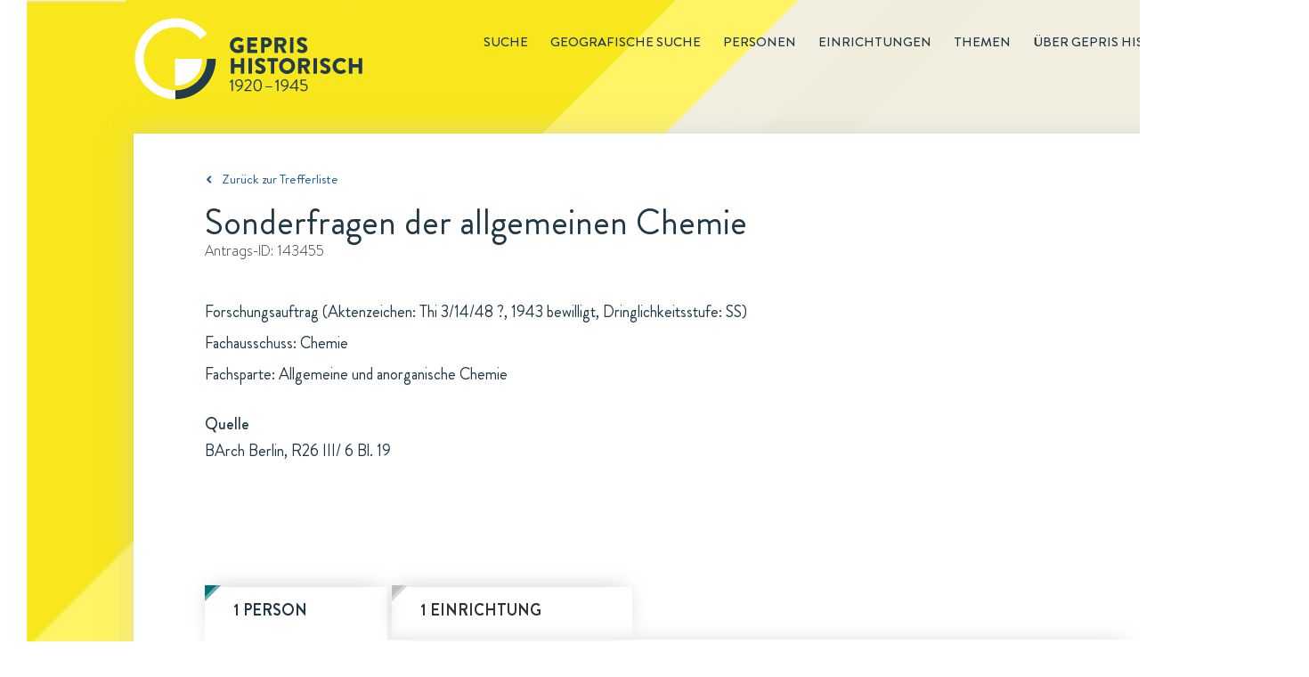

--- FILE ---
content_type: text/html; charset=utf-8
request_url: https://gepris-historisch.dfg.de/fall/143455?
body_size: 102288
content:

  <html lang="de">
    <head>
      <meta charset="utf-8">
      <link rel="icon" href="/img/icons/gehis-favicon.ico" type="image/x-icon" />
      <title data-react-helmet="true">Sonderfragen der allgemeinen Chemie: Ein Antrag in GEPRIS Historisch | DFG</title>
      <meta data-react-helmet="true" name="description" content="Sonderfragen der allgemeinen Chemie ist ein Antrag in GEPRIS Historisch, dem Nachweissystem historischer DFG-Projekte."/>
      
      <link rel="stylesheet" href="/css/style.css" />
      <link rel="stylesheet" href="/css/common.css" />
      <link rel="stylesheet" href="/css/start.css" />
      <link rel="stylesheet" href="/css/redaktionsseiten.css" />
      <style id="jss-server-side">.MuiButtonBase-root {
  color: inherit;
  border: 0;
  cursor: pointer;
  margin: 0;
  display: inline-flex;
  outline: 0;
  padding: 0;
  position: relative;
  align-items: center;
  user-select: none;
  border-radius: 0;
  vertical-align: middle;
  -moz-appearance: none;
  justify-content: center;
  text-decoration: none;
  background-color: transparent;
  -webkit-appearance: none;
  -webkit-tap-highlight-color: transparent;
}
.MuiButtonBase-root::-moz-focus-inner {
  border-style: none;
}
.MuiButtonBase-root.Mui-disabled {
  cursor: default;
  pointer-events: none;
}
@media print {
  .MuiButtonBase-root {
    color-adjust: exact;
  }
}
  .MuiIconButton-root {
    flex: 0 0 auto;
    color: rgba(0, 0, 0, 0.54);
    padding: 12px;
    overflow: visible;
    font-size: 1.5rem;
    text-align: center;
    transition: background-color 150ms cubic-bezier(0.4, 0, 0.2, 1) 0ms;
    border-radius: 50%;
  }
  .MuiIconButton-root:hover {
    background-color: rgba(0, 0, 0, 0.04);
  }
  .MuiIconButton-root.Mui-disabled {
    color: rgba(0, 0, 0, 0.26);
    background-color: transparent;
  }
@media (hover: none) {
  .MuiIconButton-root:hover {
    background-color: transparent;
  }
}
  .MuiIconButton-edgeStart {
    margin-left: -12px;
  }
  .MuiIconButton-sizeSmall.MuiIconButton-edgeStart {
    margin-left: -3px;
  }
  .MuiIconButton-edgeEnd {
    margin-right: -12px;
  }
  .MuiIconButton-sizeSmall.MuiIconButton-edgeEnd {
    margin-right: -3px;
  }
  .MuiIconButton-colorInherit {
    color: inherit;
  }
  .MuiIconButton-colorPrimary {
    color: #3f51b5;
  }
  .MuiIconButton-colorPrimary:hover {
    background-color: rgba(63, 81, 181, 0.04);
  }
@media (hover: none) {
  .MuiIconButton-colorPrimary:hover {
    background-color: transparent;
  }
}
  .MuiIconButton-colorSecondary {
    color: #f50057;
  }
  .MuiIconButton-colorSecondary:hover {
    background-color: rgba(245, 0, 87, 0.04);
  }
@media (hover: none) {
  .MuiIconButton-colorSecondary:hover {
    background-color: transparent;
  }
}
  .MuiIconButton-sizeSmall {
    padding: 3px;
    font-size: 1.125rem;
  }
  .MuiIconButton-label {
    width: 100%;
    display: flex;
    align-items: inherit;
    justify-content: inherit;
  }
  .MuiSvgIcon-root {
    fill: currentColor;
    width: 1em;
    height: 1em;
    display: inline-block;
    font-size: 1.5rem;
    transition: fill 200ms cubic-bezier(0.4, 0, 0.2, 1) 0ms;
    flex-shrink: 0;
    user-select: none;
  }
  .MuiSvgIcon-colorPrimary {
    color: #3f51b5;
  }
  .MuiSvgIcon-colorSecondary {
    color: #f50057;
  }
  .MuiSvgIcon-colorAction {
    color: rgba(0, 0, 0, 0.54);
  }
  .MuiSvgIcon-colorError {
    color: #f44336;
  }
  .MuiSvgIcon-colorDisabled {
    color: rgba(0, 0, 0, 0.26);
  }
  .MuiSvgIcon-fontSizeInherit {
    font-size: inherit;
  }
  .MuiSvgIcon-fontSizeSmall {
    font-size: 1.25rem;
  }
  .MuiSvgIcon-fontSizeLarge {
    font-size: 2.1875rem;
  }
  .jss12 {
    width: 1200px;
    z-index: 10;
    position: relative;
    box-shadow: 0 0 28px rgba(197,197,197,0.5);
    padding-left: 80px;
    padding-right: 80px;
    background-color: #fff;
  }
  .jss12.startseite {
    width: 1440px;
    height: 499px;
    background: url("/components/img/background/Hintergrund-Startseite-PaperWrap.png") #ffffff no-repeat;
    margin-left: -120px;
    padding-left: 0;
    padding-right: 0;
  }
  .jss13 {
    clear: both;
    margin-top: 55px;
    padding-bottom: 21px;
  }
  .jss14 {
    display: inline;
    font-size: 14px;
    margin-right: 40px;
  }
  .jss14 [class^="gehis-"]::before {
    margin-left: 10px;
  }
  .jss15 {
    font-size: 15px;
    font-family: "Brandon Grotesque", sans-serif;
    font-weight: normal;
    line-height: 22px;
    padding-top: 40px;
    padding-bottom: 18px;
  }
  .jss15.gehis-pfeil-zuruck-zur-liste a {
    color: #1E599B;
  }
  .jss16 > h1 {
    color: #203745;
    font-size: 40px;
  }
  .jss16 .fall-id, .jss16 .einrichtung-id, .jss16 .person-id {
    color: #333333;
    font-size: 16px;
    font-family: "BrandonTextW01-Light", sans-serif;
    line-height: 23px;
    margin-bottom: 40px;
  }
  .jss16 .fall-details, .jss16 .einrichtung-details, .jss16 .person-details {
    color: #203745;
    font-size: 18px;
    line-height: 35px;
    margin-bottom: 135px;
  }
  .jss16 .fall-details a {
    text-decoration: underline;
  }
  .jss16 .fall-details a:hover {
    color: #1E599B;
  }
  .jss16 .root-einrichtung {
    color: #1E599B;
    font-size: 18px;
    line-height: 35px;
    text-decoration: underline;
  }
  .jss16 h2 {
    font-size: 18px;
    margin-top: 25px;
    font-weight: 500;
    line-height: 26px;
  }
  .jss16 .person-bild {
    float: right;
    padding: 10px;
    box-shadow: 0 0 30px rgba(0, 0, 0, 0.15);
    margin-left: 30px;
  }
  .jss16 .einrichtung-details p {
    margin-bottom: 15px;
  }
  .jss16 .einrichtung-details a {
    color: #1E599B;
    text-decoration: underline;
  }
  .jss17 {
    font-size: 18px;
    font-family: "Brandon Grotesque", sans-serif;
    font-weight: bold;
    line-height: 26px;
    margin-bottom: 66px;
  }
  .jss17 figure {
    clear: both;
    display: block;
    box-shadow: 0 0 26px -7px rgba(0, 0, 0, 0.21);
    margin-left: 0;
  }
  .jss17 > input, .jss17 figure > div {
    display: none;
  }
  .jss17 figure > div {
    color: #203745;
    width: 100%;
    padding: 30px;
    font-size: 18px;
    font-family: "Brandon Grotesque", sans-serif;
    font-weight: normal;
    line-height: 26px;
  }
  .jss17 #tab-faelle:checked ~ figure .tab-faelle, .jss17 #tab-personen:checked ~ figure .tab-personen, .jss17 #tab-einrichtungen:checked ~ figure .tab-einrichtungen, .jss17 #tab-untereinrichtungen:checked ~ figure .tab-untereinrichtungen {
    display: block;
  }
  .jss17 #tab-faelle ~ nav label[for="tab-faelle"]::before, .jss17 #tab-personen ~ nav label[for="tab-personen"]::before, .jss17 #tab-einrichtungen ~ nav label[for="tab-einrichtungen"]::before, .jss17 #tab-untereinrichtungen ~ nav label[for="tab-untereinrichtungen"]::before {
    top: -2px;
    left: 0;
    width: 16px;
    height: 16px;
    content: url(/components/img/icons/Etikett-Inaktiv-Fall.svg);
    position: absolute;
  }
  .jss17 #tab-faelle:checked ~ nav label[for="tab-faelle"]::after, .jss17 #tab-personen:checked ~ nav label[for="tab-personen"]::after, .jss17 #tab-einrichtungen:checked ~ nav label[for="tab-einrichtungen"]::after, .jss17 #tab-untereinrichtungen:checked ~ nav label[for="tab-untereinrichtungen"]::after {
    top: 10px;
    left: 0;
    color: #203745;
    width: 205px;
    height: 10px;
    content: url(/components/img/background/whitespace-tabs-205x60px.png);
    z-index: -10;
    position: absolute;
  }
  .jss17 #tab-einrichtungen:checked ~ nav label[for="tab-einrichtungen"]::after {
    content: url(/components/img/background/whitespace-tabs-270x60px.png);
  }
  .jss17 #tab-untereinrichtungen:checked ~ nav label[for="tab-untereinrichtungen"]::after {
    width: 240px;
    content: url(/components/img/background/whitespace-tabs-435x60px.png);
  }
  .jss17 nav label {
    color: #203745;
    float: left;
    padding: 13px 32px 20px;
  }
  .jss17 #tab-faelle ~ nav label[for="tab-faelle"], .jss17 #tab-personen ~ nav label[for="tab-personen"] {
    width: 205px;
    margin-right: 5px;
  }
  .jss17 #tab-untereinrichtungen ~ nav label[for="tab-untereinrichtungen"] {
    width: 435px;
    margin-right: 5px;
  }
  .jss17 #tab-einrichtungen ~ nav label[for="tab-einrichtungen"] {
    width: 270px;
    margin-right: 5px;
  }
  .jss17 #tab-faelle:checked ~ nav label[for="tab-faelle"], .jss17 #tab-personen:checked ~ nav label[for="tab-personen"], .jss17 #tab-einrichtungen:checked ~ nav label[for="tab-einrichtungen"], .jss17 #tab-untereinrichtungen:checked ~ nav label[for="tab-untereinrichtungen"] {
    color: #203745;
    position: relative;
    box-shadow: 0 -5px 26px -7px rgba(0, 0, 0, 0.21);
  }
  .jss17 #tab-faelle ~ nav label[for="tab-faelle"], .jss17 #tab-personen ~ nav label[for="tab-personen"], .jss17 #tab-einrichtungen ~ nav label[for="tab-einrichtungen"], .jss17 #tab-untereinrichtungen ~ nav label[for="tab-untereinrichtungen"] {
    color: #333333;
    z-index: 100;
    position: relative;
    box-shadow: 0 -5px 26px -7px rgba(0, 0, 0, 0.21);
    text-transform: uppercase;
  }
  .jss17 #tab-faelle:checked ~ nav label[for="tab-faelle"]:before {
    top: -2px;
    left: 0;
    width: 16px;
    height: 16px;
    content: url(/components/img/icons/Etikett-Fall.svg);
    position: absolute;
  }
  .jss17 #tab-personen:checked ~ nav label[for="tab-personen"]:before {
    top: -2px;
    left: 0;
    width: 16px;
    height: 16px;
    content: url(/components/img/icons/Etikett-Person.svg);
    position: absolute;
  }
  .jss17 #tab-einrichtungen:checked ~ nav label[for="tab-einrichtungen"]:before, .jss17 #tab-untereinrichtungen:checked ~ nav label[for="tab-untereinrichtungen"]:before {
    top: -2px;
    left: 0;
    width: 16px;
    height: 16px;
    content: url(/components/img/icons/Etikett-Institution.svg);
    position: absolute;
  }
  .jss17 ul {
    margin-top: 44px;
  }
  .jss17 li a {
    color: #1E599B;
  }
  .jss17 li {
    margin-bottom: 15px;
  }
  .jss17 ul.collapsible-list {
    margin-top: 0;
    margin-left: 20px;
    margin-bottom: 0;
  }
  .jss17 ul.collapsible-list li {
    margin-top: 0;
    margin-bottom: 5px;
  }
  .jss17 button {
    padding: 0;
  }
  .jss17 button:hover {
    background-color: transparent;
  }
  .jss17 .tab-personen.einrichtung p:first-of-type, .jss17 .tab-personen.person p:first-of-type, .jss17 .tab-einrichtungen.fall p:first-of-type, .jss17 .tab-personen.fall p:first-of-type {
    margin-left: 35px;
  }
  .jss17 .tab-personen li {
    display: flex;
  }
  .jss17 .tab-personen p {
    margin-left: 35px;
    margin-bottom: 40px;
  }
  .jss17 .tab-personen.fall li .person-name {
    width: 630px;
  }
  .jss17 li .person-margin {
    width: 20px;
    margin-right: 15px;
  }
  .jss17 .tab-personen.einrichtung li.birthdate {
    font-size: 16px;
    margin-left: -20px;
    margin-bottom: 10px;
  }
  .jss17 .tab-personen.einrichtung li.einrichtung:first-of-type {
    margin-top: 10px;
  }
  .jss17 .tab-personen.einrichtung .collapsible-list li:last-of-type {
    margin-bottom: 15px;
  }
  .jss17 .tab-personen.person li.birthdate {
    font-size: 16px;
    margin-left: -20px;
    margin-bottom: 10px;
  }
  .jss17 .tab-personen.person li.einrichtung:first-of-type {
    margin-top: 10px;
  }
  .jss17 .tab-personen.person .collapsible-list li:last-of-type {
    margin-bottom: 15px;
  }
  .jss17 .tab-personen.fall li.birthdate {
    font-size: 16px;
    margin-left: -20px;
    margin-bottom: 10px;
  }
  .jss17 .tab-personen.fall li.einrichtung:first-of-type {
    margin-top: 10px;
  }
  .jss17 .tab-personen.fall .collapsible-list li:last-of-type {
    margin-bottom: 15px;
  }
  .jss17 .tab-faelle.einrichtung p:first-of-type, .jss17 .tab-faelle.fall p:first-of-type, .jss17 .tab-faelle.person p:first-of-type, .jss17 .tab-untereinrichtungen.einrichtung p:first-of-type {
    margin-left: 35px;
  }
  .jss17 .tab-faelle li {
    display: flex;
  }
  .jss17 li .fall-margin {
    width: 20px;
    margin-right: 15px;
  }
  .jss17 li .fall-titel, .jss17 li .fall-foerderung, .jss17 li .fall-jahr {
    padding-right: 10px;
  }
  .jss17 li .fall-titel {
    width: 608px;
  }
  .jss17 li .fall-foerderung {
    width: 160px;
  }
  .jss17 li .fall-jahr {
    width: 70px;
  }
  .jss17 .tab-faelle p {
    margin-left: 35px;
    margin-bottom: 45px;
  }
  .jss17 .tab-faelle ul {
    margin-top: 0;
    margin-bottom: 0;
  }
  .jss17 .tab-faelle .fall-titel li {
    margin-bottom: 0;
  }
  .jss17 .tab-faelle.einrichtung .MuiCollapse-wrapperInner li.birthdate {
    margin-top: 5px;
  }
  .jss17 .tab-faelle.einrichtung .MuiCollapse-wrapperInner li:last-of-type {
    margin-bottom: 15px;
  }
  .jss17 .tab-einrichtungen.person p:first-of-type {
    margin-left: 35px;
  }
  .jss17 .tab-einrichtungen li {
    display: flex;
  }
  .jss17 .tab-einrichtungen.person .einrichtung-titel ul li:first-of-type {
    margin-top: 10px;
  }
  .jss17 li .einrichtung-margin {
    width: 20px;
    margin-right: 15px;
  }
  .jss17 ul.untereinrichtungen {
    margin-top: 15px;
    margin-left: 30px;
    margin-bottom: 0;
  }
  .jss17 .tab-untereinrichtungen ul.untereinrichtungen {
    margin-left: 0;
  }
  .jss17 .tab-untereinrichtungen.einrichtung li {
    margin-left: 35;
  }
  .jss17 .tab-untereinrichtungen p                  .jss17 .tab-einrichtungen p {
    margin-left: 35px;
    margin-bottom: 40px;
  }
  .jss17 nav label:hover {
    color: #1E599B;
  }
  .jss18 {
    font-size: 18px;
    margin-top: 66px;
    line-height: 26px;
    margin-bottom: 130px;
    padding-right: 20px;
  }
  .jss18 .quellen, .jss18 .links {
    width: 100%;
  }
  .jss18 h2 {
    color: #203745;
    font-size: 18px;
    font-weight: 500;
    line-height: 26px;
    margin-bottom: 5px;
  }
  .jss18 a {
    color: #1E599B;
  }
  .jss18 .bildnachweis {
    margin-top: 60px;
  }
  .jss18 .bildnachweis h2 {
    font-size: 16px;
  }
  .jss18 .bildnachweis li {
    font-size: 16px;
  }
  .jss1 {
    height: 150px;
  }
  .jss2 {
    width: 1440px;
    margin: 0 0 0 30px;
    position: relative;
    background: url("/components/img/background/dreiecke-gelb.png") 0 0 no-repeat,
                   url("/components/img/background/Hintergrund-rotiert-1440x3000px.svg") #f4f1e6 0 0 no-repeat;
  }
  .jss2::before {
    height: 100%;
  }
  .jss3 {
    margin: 0 auto;
    max-width: 1200px;
  }
  .jss4 {
    float: right;
    font-size: 15px;
    margin-top: 36px;
    font-weight: 500;
    line-height: 22px;
    text-transform: uppercase;
  }
  .jss4 .main-menu-item {
    display: inline;
    list-style-type: none;
  }
  .jss4 .main-menu-item a {
    color: inherit;
    padding-left: 25px;
    text-decoration: none;
  }
  .jss4 .main-menu-item.active {
    margin-left: 25px;
    border-bottom: 1px solid #203745;
    padding-bottom: 1px;
  }
  .jss4 .main-menu-item a:hover {
    color: #1E599B;
  }
  .jss4 .main-menu-item a:visited {
    color: inherit;
  }
  .jss5 .gehis-logo {
    float: left;
  }
  .jss5 .gehis-logo a {
    float: left;
    display: inline-block;
    margin-top: 20px;
  }
  .jss6 {
    width: 1440px;
    z-index: 1;
    margin-top: -25px;
    padding-top: 50px;
    padding-left: 120px;
    padding-right: 125px;
    padding-bottom: 60px;
    background-color: #f0dc1c;
  }
  .jss7.gehis-logo {
    float: left;
  }
  .jss7.dfg-logo {
    float: right;
    margin-top: 7px;
  }
  .jss8 {
    color: #ffffff;
    padding: 20px 125px 25px 120px;
    font-size: 14px;
    background-color: #203745;
  }
  .jss8 .copyright {
    float: left;
  }
  .jss8 ul {
    float: right;
  }
  .jss8 .site-map-item {
    display: inline;
  }
  .jss8 .site-map-item:after {
    width: 1em;
    content: "|";
    display: inline-block;
    position: relative;
    text-align: center;
  }
  .jss8 .site-map-item:last-child::after {
    display: none;
  }
  .jss8 .site-map-item a {
    color: #ffffff;
    text-decoration: none;
  }
  .jss8 .site-map-item a:hover {
    text-decoration: underline;
  }
  .jss8 .site-map-item a:visited {
    color: #ffffff;
  }
  .jss10 {
    bottom: 0px;
    z-index: 10;
    position: sticky;
    background: red;
  }
  .jss11 {
    left: 1400px;
    width: 31px;
    bottom: 170px;
    height: 31px;
    position: absolute;
    background: url("/components/img/icons/Top-of-Page-Normal.svg") 0 0 no-repeat;
    transition: opacity .5s, visibility .5s;
  }
  .jss11:hover {
    background: url("/components/img/icons/Top-of-Page-Hover.svg") 0 0 no-repeat;
  }
  .jss11.fadeIn {
    opacity: 1;
    visibility: visible;
  }
  .jss11.fadeOut {
    opacity: 0;
    visibility: hidden;
  }</style>
    </head>
    <body  >
      <script defer src="https://consent.dfg.de/cookiebanner/cookieconsent.js"></script>
      
  <!-- Matomo Tag Manager -->
  <script type="text/plain" data-cookiecategory="analytics">
    var _mtm = _mtm || [];
    _mtm.push({'mtm.startTime': (new Date().getTime()), 'event': 'mtm.Start'});
    var d=document, g=d.createElement('script'), s=d.getElementsByTagName('script')[0];
    g.type='text/javascript'; g.async=true; g.defer=true; g.src='https://log.dfg.de/js/container_ZhjYPdNA.js'; s.parentNode.insertBefore(g,s);
  </script>
  <!-- End Matomo Tag Manager -->

      <div id="root"><div class="jss2"><div class="jss3"><header class="jss1"><div class="jss5"><div class="gehis-logo"><a target="_self" href="/"><img src="/components/img/logos/gepris-historisch-logo.svg" width="257px" height="92px" alt="Logo: GEPRIS historisch"/></a></div><nav class="jss4"><ul><li class="main-menu-item"><a target="_self" href="/search?">Suche</a></li><li class="main-menu-item"><a target="_self" href="/map">Geografische Suche</a></li><li class="main-menu-item"><a target="_self" href="/register/personen?">Personen</a></li><li class="main-menu-item"><a target="_self" href="/register/einrichtungen?">Einrichtungen</a></li><li class="main-menu-item"><a target="_self" href="/editorial/themen">Themen</a></li><li class="main-menu-item"><a target="_self" href="/editorial/about">Über GEPRIS historisch</a></li></ul></nav></div></header><div class="jss9"><div class="jss12"><div class="jss15 gehis-pfeil-zuruck-zur-liste"><a target="_self" href="/search?">Zurück zur Trefferliste</a></div><div class="jss16 fall"><h1>Sonderfragen der allgemeinen Chemie</h1><p class="fall-id">Antrags-ID: <!-- -->143455</p><div class="fall-details"><p>Forschungsauftrag (Aktenzeichen: Thi 3/14/48 ?, 1943 bewilligt, Dringlichkeitsstufe: SS)</p><p>Fachausschuss: Chemie</p><p>Fachsparte: Allgemeine und anorganische Chemie</p><h2>Quelle</h2><p>BArch Berlin, R26 III/ 6 Bl. 19</p></div></div><div class="jss17"><input type="radio" value="personen" id="tab-personen" checked="" name="tabs"/><input type="radio" value="einrichtungen" id="tab-einrichtungen" name="tabs"/><nav><label for="tab-personen">1 Person</label><label for="tab-einrichtungen">1 Einrichtung</label></nav><figure><div class="tab-personen fall"><p>Antragsbeteiligt</p><ul><li><div class="person-margin"><button class="MuiButtonBase-root MuiIconButton-root" tabindex="0" type="button"><span class="MuiIconButton-label"><svg class="MuiSvgIcon-root" focusable="false" viewBox="0 0 24 24" aria-hidden="true"><path d="M16.59 8.59L12 13.17 7.41 8.59 6 10l6 6 6-6z"></path></svg></span></button></div><div class="person-name"><a target="_self" href="/person/5112402?"><span class="name">Thiessen, Peter Adolf</span></a></div><div class="person-rolle">Antragsteller</div></li></ul></div><div class="tab-einrichtungen fall"><p>Beteiligte Einrichtung</p><ul><li><div class="einrichtung-margin"></div><div class="einrichtung-titel"><a target="_self" href="/einrichtung/4026?">Kaiser-Wilhelm-Institut für Physikalische Chemie und Elektrochemie</a></div></li></ul></div></figure></div><div class="jss18"></div><div class="jss13"><ul><li class="jss14 aktualisierungsdatum">Zuletzt aktualisiert: <span>29.01.2026 13:27</span></li><li class="jss14 drucken"><a href="#">Drucken<i class="gehis-print"></i></a></li><li class="jss14 teilen"><span class="shareLink">Teilen</span><a target="_blank" class="gehis-facebook" href="https://www.facebook.com/sharer/sharer.php?u=http://gepris-historisch.dfg.de" rel="noopener noreferrer"></a><a target="_blank" class="gehis-twitter" href="https://twitter.com/share?text=GEPRIS%20Historisch%20-%20%20DFG%20F%C3%B6rderung%20von%201920%20bis%201945.&amp;url=http://gepris-historisch.dfg.de" rel="noopener noreferrer"></a></li></ul></div></div></div></div><footer><div class="jss6"><div class="identBereich"><a target="_blank" class="jss7 dfg-logo" href="https://www.dfg.de" rel="noopener noreferrer"><img src="/components/img/logos/dfg-logo.svg" alt="Logo Footer: DFG" width="170"/></a></div></div><div class="jss8"><div class="copyright">© DFG <!-- -->2026</div><ul><li class="site-map-item"><a target="_self" href="/">Startseite</a></li><li class="site-map-item"><a target="_self" href="/editorial/about">Über GEPRIS Historisch</a></li><li class="site-map-item"><a target="_self" href="/editorial/impressum">Impressum</a></li><li class="site-map-item"><a target="_blank" href="/editorial/datenschutzhinweise" rel="noopener noreferrer">Datenschutz</a></li></ul></div></footer><div class="jss10"><div class="jss11 fadeOut"></div></div></div></div>
      <script>window.appContext = {"initialState":{"search":{"presets":{"deutsche-atlantische-expedition":{"description":"Deutsche Atlantische Expedition","query":{"entityType":"fall","q":"fall_titel:'Deutsche Atlantische Expedition'"}},"tumorfarm":{"description":"Tumorfarm","query":{"entityType":"fall","q":"fall_titel:'tumorfarm' OR fall_kommentar:'tumorfarm'"}},"sprengkommission":{"description":"Sprengkommission","query":{"entityType":"fall","q":"fall_titel:'sprengkommission' OR fall_kommentar:'sprengkommission'"}},"vertreibung":{"description":"Vertreibung","query":{"entityType":"person","sort":true,"q":"link:('vertriebener' OR 'vertriebene')"}},"frauen":{"description":"Frauen","query":{"entityType":"person","geschlecht":"w,W","sort":true}},"privatgelehrte":{"description":"Privatgelehrte","query":{"entityType":"person","q":"person_kurztext:('Privatgelehrter' OR 'Privatgelehrte')"}},"meister-eckhart":{"description":"Meister Eckhart","query":{"entityType":"fall","q":"+fall_titel:('meister' AND 'eckhart') -id:149038 -id:108245"}},"thesaurus-linguae-latinae":{"description":"Thesaurus Linugae Latinae","query":{"entityType":"fall","q":"+fall_titel:('thesaurus' AND 'linguae')"}},"monumenta-germaniae-historica":{"description":"Monumenta Germaniae Historica","query":{"entityType":"fall","q":"fall_titel:'monumenta germaniae' OR fall_kommentar:'monumenta germaniae'"}},"generalplan-ost":{"description":"Generalplan Ost","query":{"entityType":"fall","q":"link:'generalplan ost'"}},"reichsarbeitsgemeinschaft-fuer-raumforschung":{"description":"Reichsarbeitsgemeinschaft für Raumforschung","query":{"entityType":"fall","q":"link:'Reichsarbeitsgemeinschaft für Raumforschung'"}},"emergency_fonds":{"description":"Emergency Fonds (Emergency Society for German and Austrian Science and Art, New York, USA)","query":{"entityType":"fall","q":"fall_finanzierungsquelle:'Emergency Society for German and Austrian Science and Art'"}},"rockefeller_fonds":{"description":"Rockefeller-Fonds (Rockefeller Foundation und Laura Spelman Rockefeller Memorial, USA)","query":{"entityType":"fall","q":"fall_kommentar:'Rockefeller Foundation' AND NOT id:('115246' OR '133445' OR '143573' OR '147413' OR '131614' OR '128725')"}},"chemie_fonds":{"description":"Chemie-Fonds (Hajimi Hoshi, Japan)","query":{"entityType":"fall","q":"fall_finanzierungsquelle:'Japan-(Chemie-) Ausschusses'"}},"elektrophysik_fonds":{"description":"Elektrophysik-Fonds (General Electric Company, USA, Siemens & Halske A.-G. und Allgemeine Elektrizitäts-Gesellschaft (beide Berlin)","query":{"entityType":"fall","q":"fall_finanzierungsquelle:'Elektrophysik-Ausschusses'"}},"fonds_dpg":{"description":"Fonds der Deutschen Physikalischen Gesellschaft","query":{"entityType":"fall","q":"fall_finanzierungsquelle:'Deutschen Physikalischen Gesellschaft'"}},"oesterreichisch_deutsche_wissenschaftshilfe":{"description":"Österreichisch-Deutsche Wissenschaftshilfe (ÖDW)","query":{"entityType":"fall","q":"fall_finanzierungsquelle:'Österreichisch-Deutschen Wissenschaftshilfe'"}},"wissenschaftliche_akademikerhilfe":{"description":"Wissenschaftliche Akademikerhilfe","query":{"entityType":"fall","q":"fall_finanzierungsquelle:'Wissenschaftlichen Akademikerhilfe'"}},"volksdeutsche_wissenschaftshilfe":{"description":"Volksdeutsche Wissenschaftshilfe (VDW)","query":{"entityType":"fall","q":"fall_finanzierungsquelle:'Volksdeutsche Wissenschaftshilfe'"}},"roche_fonds":{"description":"Roche-Fonds (Fa. Hoffmann-La Roche, Basel)","query":{"entityType":"fall","q":"fall_finanzierungsquelle:'Roche-Fonds'"}},"kriegseinsatz":{"description":"Kriegseinsatz der Geisteswissenschaften","query":{"entityType":"fall","q":"link:'Kriegseinsatz der Geisteswissenschaften'"}},"antraege":{"description":"Geräte-Bewilligungen","query":{"entityType":"fall","beihilfeart":"3","fallstatus":"1","q":"'Quarzspektrographen'"}},"supplementary":{"description":"'Supplementary List of Displaced German Scholars (1937)'","query":{"entityType":"person","sort":true,"q":"'Supplementary List of Displaced German Scholars (1937)'"}},"listof":{"description":"'List of Displaced German Scholars (1936)'","query":{"entityType":"person","sort":true,"q":"'List of Displaced German Scholars (1936)'"}},"emergency_commitee":{"description":"'Emergency Committee in aid of Displaced Foreign Scholars (1941)'","query":{"entityType":"person","sort":true,"q":"'Emergency Committee in aid of Displaced Foreign Scholars (1941)'"}},"nobelpreistraeger":{"description":"Von der DFG 1920 bis 1945 geförderte Nobelpreisträger","query":{"entityType":"person","sort":true,"q":"'Träger des'"}},"bodenforschung":{"description":"'Anträge der Fachsparte Bodenforschung (Geologie, Geophysik, Mineralogie)'","query":{"entityType":"fall","sort":true,"fachsparte":"1"}},"bergwesen":{"description":"'Anträge der Fachsparte Berg- und Hüttenwesen'","query":{"entityType":"fall","sort":true,"fachsparte":"2"}},"forstforschung":{"description":"'Anträge der Fachsparte Forst- und Holzforschung'","query":{"entityType":"fall","sort":true,"fachsparte":"3"}},"physik":{"description":"'Anträge der Fachsparte Physik (Mathematik, Astronomie, Meteorologie); Maschinenbau'","query":{"entityType":"fall","sort":true,"fachsparte":"4"}},"eisen":{"description":"'Anträge der Fachsparte Eisen und Stahl'","query":{"entityType":"fall","sort":true,"fachsparte":"5"}},"nichteisenmetalle":{"description":"'Anträge der Fachsparte Nichteisenmetalle'","query":{"entityType":"fall","sort":true,"fachsparte":"6"}},"elektrotechnik":{"description":"'Anträge der Fachsparte Elektrotechnik'","query":{"entityType":"fall","sort":true,"fachsparte":"7"}},"landbauwissenschaft":{"description":"'Landbauwissenschaft und Biologie (Zoologie und Botanik)'","query":{"entityType":"fall","sort":true,"fachsparte":"8"}},"wehrmedizin":{"description":"'Anträge der Fachsparte Wehrmedizin'","query":{"entityType":"fall","sort":true,"fachsparte":"9"}},"allgemeinemedizin":{"description":"'Anträge der Fachsparte Allgemeine Medizin'","query":{"entityType":"fall","sort":true,"fachsparte":"10"}},"treibstoffe":{"description":"'Anträge der Fachsparte Treibstoffe'","query":{"entityType":"fall","sort":true,"fachsparte":"11"}},"anorganische":{"description":"'Anträge der Fachsparte Anorganische und allgemeine Chemie'","query":{"entityType":"fall","sort":true,"fachsparte":"12"}},"organische":{"description":"'Anträge der Fachsparte Organische Chemie und Biochemie'","query":{"entityType":"fall","sort":true,"fachsparte":"13"}},"bevoelkerungspolitik":{"description":"'Anträge der Fachsparte Bevölkerungspolitik, Erbbiologie und Rassenpflege'","query":{"entityType":"fall","sort":true,"fachsparte":"14"}},"verkehrswesen":{"description":"'Anträge der Fachsparte Verkehrswesen'","query":{"entityType":"fall","sort":true,"fachsparte":"15"}},"kolonialwissenschaftliche":{"description":"'Anträge der Fachsparte Kolonialwissenschaftliche Abteilung'","query":{"entityType":"fall","sort":true,"fachsparte":"16"}},"veterinaermedizin":{"description":"'Anträge der Fachsparte Veterinärmedizin'","query":{"entityType":"fall","sort":true,"fachsparte":"17"}},"raumforschung":{"description":"'Anträge der Fachsparte Raumforschung'","query":{"entityType":"fall","sort":true,"fachsparte":"18"}},"maschinenbau":{"description":"'Maschinenbau'","query":{"entityType":"fall","sort":true,"fachsparte":"19"}},"biologie":{"description":"'Anträge der Fachsparte Biologie'","query":{"entityType":"fall","sort":true,"fachsparte":"20"}},"bauwesen":{"description":"'Anträge der Fachsparte Bauwesen (Hoch- und Tiefbau)'","query":{"entityType":"fall","sort":true,"fachsparte":"21"}},"mathematik":{"description":"'Anträge der Fachsparte Mathematik'","query":{"entityType":"fall","sort":true,"fachsparte":"22"}},"mineraloelforschung":{"description":"'Anträge der Fachsparte Mineralölforschung'","query":{"entityType":"fall","sort":true,"fachsparte":"25"}},"krebsforschung":{"description":"'Anträge der Fachsparte Krebsforschung'","query":{"entityType":"fall","sort":true,"fachsparte":"26"}},"aerodynamik":{"description":"'Anträge der Fachsparte Aerodynamik'","query":{"entityType":"fall","sort":true,"fachsparte":"27"}},"nahrungsmitteltechnik":{"description":"'Anträge der Fachsparte Nahrungsmitteltechnik'","query":{"entityType":"fall","sort":true,"fachsparte":"28"}},"faserstoff":{"description":"'Anträge der Fachsparte Faserstoff-Forschung'","query":{"entityType":"fall","sort":true,"fachsparte":"29"}},"kernphysik":{"description":"'Anträge der Fachsparte Kernphysik'","query":{"entityType":"fall","sort":true,"fachsparte":"30"}},"hochfrequenzforschung":{"description":"'Anträge der Fachsparte Hochfrequenzforschung'","query":{"entityType":"fall","sort":true,"fachsparte":"31"}},"fernsteuerungstechnik":{"description":"'Anträge der Fachsparte Fernsteuerungstechnik'","query":{"entityType":"fall","sort":true,"fachsparte":"32"}},"fettforschung":{"description":"'Anträge der Fachsparte Fettforschung'","query":{"entityType":"fall","sort":true,"fachsparte":"33"}},"waffentechnik":{"description":"'Anträge der Fachsparte Waffentechnik'","query":{"entityType":"fall","sort":true,"fachsparte":"34"}},"ballistik":{"description":"'Anträge der Fachsparte Ballistik'","query":{"entityType":"fall","sort":true,"fachsparte":"35"}},"strahlvortrieb":{"description":"'Anträge der Fachsparte Strahlvortrieb'","query":{"entityType":"fall","sort":true,"fachsparte":"36"}},"seuchenforschung":{"description":"'Anträge der Fachsparte Seuchenforschung'","query":{"entityType":"fall","sort":true,"fachsparte":"37"}},"sonderaufgaben":{"description":"'Anträge der Fachsparte Sonderaufgaben der erdkundlichen Forschung'","query":{"entityType":"fall","sort":true,"fachsparte":"38"}},"sprengstoffphysik":{"description":"'Anträge der Fachsparte Sprengstoffphysik'","query":{"entityType":"fall","sort":true,"fachsparte":"39"}},"werkstoffpruefung":{"description":"'Anträge der Fachsparte Werkstoffprüfung'","query":{"entityType":"fall","sort":true,"fachsparte":"40"}},"kunststoffe":{"description":"'Anträge der Fachsparte Kunststoffe'","query":{"entityType":"fall","sort":true,"fachsparte":"41"}},"empirische":{"description":"'Anträge der Fachsparte Empirische Wirtschaftsforschung'","query":{"entityType":"fall","sort":true,"fachsparte":"42"}},"munitionstechnik":{"description":"'Anträge der Fachsparte Munitionstechnik'","query":{"entityType":"fall","sort":true,"fachsparte":"43"}},"marinegeographie":{"description":"'Anträge der Fachsparte Marinegeographie'","query":{"entityType":"fall","sort":true,"fachsparte":"44"}}},"registerBuckets":{"msgValue":"Register","label":"Register","subBuckets":[{"prefix":"A","msgValue":"A","subBuckets":[{"lowerBound":"AA","upperBound":"AH","msgValue":"AA-AH"},{"lowerBound":"AI","upperBound":"AQ","msgValue":"AI-AQ"},{"lowerBound":"AR","upperBound":"AZ","msgValue":"AR-AZ"},{"prefix":"A","msgValue":"A","label":"Alle anzeigen"}]},{"prefix":"B","msgValue":"B","subBuckets":[{"lowerBound":"BA","upperBound":"BH","msgValue":"BA-BH"},{"lowerBound":"BI","upperBound":"BQ","msgValue":"BI-BQ"},{"lowerBound":"BR","upperBound":"BZ","msgValue":"BR-BZ"},{"prefix":"B","msgValue":"B","label":"Alle anzeigen"}]},{"prefix":"C","msgValue":"C","subBuckets":[{"lowerBound":"CA","upperBound":"CH","msgValue":"CA-CH"},{"lowerBound":"CI","upperBound":"CQ","msgValue":"CI-CQ"},{"lowerBound":"CR","upperBound":"CZ","msgValue":"CR-CZ"},{"prefix":"C","msgValue":"C","label":"Alle anzeigen"}]},{"prefix":"D","msgValue":"D","subBuckets":[{"lowerBound":"DA","upperBound":"DH","msgValue":"DA-DH"},{"lowerBound":"DI","upperBound":"DQ","msgValue":"DI-DQ"},{"lowerBound":"DR","upperBound":"DZ","msgValue":"DR-DZ"},{"prefix":"D","msgValue":"D","label":"Alle anzeigen"}]},{"prefix":"E","msgValue":"E","subBuckets":[{"lowerBound":"EA","upperBound":"EH","msgValue":"EA-EH"},{"lowerBound":"EI","upperBound":"EQ","msgValue":"EI-EQ"},{"lowerBound":"ER","upperBound":"EZ","msgValue":"ER-EZ"},{"prefix":"E","msgValue":"E","label":"Alle anzeigen"}]},{"prefix":"F","msgValue":"F","subBuckets":[{"lowerBound":"FA","upperBound":"FH","msgValue":"FA-FH"},{"lowerBound":"FI","upperBound":"FQ","msgValue":"FI-FQ"},{"lowerBound":"FR","upperBound":"FZ","msgValue":"FR-FZ"},{"prefix":"F","msgValue":"F","label":"Alle anzeigen"}]},{"prefix":"G","msgValue":"G","subBuckets":[{"lowerBound":"GA","upperBound":"GH","msgValue":"GA-GH"},{"lowerBound":"GI","upperBound":"GQ","msgValue":"GI-GQ"},{"lowerBound":"GR","upperBound":"GZ","msgValue":"GR-GZ"},{"prefix":"G","msgValue":"G","label":"Alle anzeigen"}]},{"prefix":"H","msgValue":"H","subBuckets":[{"lowerBound":"HA","upperBound":"HH","msgValue":"HA-HH"},{"lowerBound":"HI","upperBound":"HQ","msgValue":"HI-HQ"},{"lowerBound":"HR","upperBound":"HZ","msgValue":"HR-HZ"},{"prefix":"H","msgValue":"H","label":"Alle anzeigen"}]},{"prefix":"I","msgValue":"I","subBuckets":[{"lowerBound":"IA","upperBound":"IH","msgValue":"IA-IH"},{"lowerBound":"II","upperBound":"IQ","msgValue":"II-IQ"},{"lowerBound":"IR","upperBound":"IZ","msgValue":"IR-IZ"},{"prefix":"I","msgValue":"I","label":"Alle anzeigen"}]},{"prefix":"J","msgValue":"J","subBuckets":[{"lowerBound":"JA","upperBound":"JH","msgValue":"JA-JH"},{"lowerBound":"JI","upperBound":"JQ","msgValue":"JI-JQ"},{"lowerBound":"JR","upperBound":"JZ","msgValue":"JR-JZ"},{"prefix":"J","msgValue":"J","label":"Alle anzeigen"}]},{"prefix":"K","msgValue":"K","subBuckets":[{"lowerBound":"KA","upperBound":"KH","msgValue":"KA-KH"},{"lowerBound":"KI","upperBound":"KQ","msgValue":"KI-KQ"},{"lowerBound":"KR","upperBound":"KZ","msgValue":"KR-KZ"},{"prefix":"K","msgValue":"K","label":"Alle anzeigen"}]},{"prefix":"L","msgValue":"L","subBuckets":[{"lowerBound":"LA","upperBound":"LH","msgValue":"LA-LH"},{"lowerBound":"LI","upperBound":"LQ","msgValue":"LI-LQ"},{"lowerBound":"LR","upperBound":"LZ","msgValue":"LR-LZ"},{"prefix":"L","msgValue":"L","label":"Alle anzeigen"}]},{"prefix":"M","msgValue":"M","subBuckets":[{"lowerBound":"MA","upperBound":"MH","msgValue":"MA-MH"},{"lowerBound":"MI","upperBound":"MQ","msgValue":"MI-MQ"},{"lowerBound":"MR","upperBound":"MZ","msgValue":"MR-MZ"},{"prefix":"M","msgValue":"M","label":"Alle anzeigen"}]},{"prefix":"N","msgValue":"N","subBuckets":[{"lowerBound":"NA","upperBound":"NH","msgValue":"NA-NH"},{"lowerBound":"NI","upperBound":"NQ","msgValue":"NI-NQ"},{"lowerBound":"NR","upperBound":"NZ","msgValue":"NR-NZ"},{"prefix":"N","msgValue":"N","label":"Alle anzeigen"}]},{"prefix":"O","msgValue":"O","subBuckets":[{"lowerBound":"OA","upperBound":"OH","msgValue":"OA-OH"},{"lowerBound":"OI","upperBound":"OQ","msgValue":"OI-OQ"},{"lowerBound":"OR","upperBound":"OZ","msgValue":"OR-OZ"},{"prefix":"O","msgValue":"O","label":"Alle anzeigen"}]},{"prefix":"P","msgValue":"P","subBuckets":[{"lowerBound":"PA","upperBound":"PH","msgValue":"PA-PH"},{"lowerBound":"PI","upperBound":"PQ","msgValue":"PI-PQ"},{"lowerBound":"PR","upperBound":"PZ","msgValue":"PR-PZ"},{"prefix":"P","msgValue":"P","label":"Alle anzeigen"}]},{"prefix":"Q","msgValue":"Q","subBuckets":[{"lowerBound":"QA","upperBound":"QH","msgValue":"QA-QH"},{"lowerBound":"QI","upperBound":"QQ","msgValue":"QI-QQ"},{"lowerBound":"QR","upperBound":"QZ","msgValue":"QR-QZ"},{"prefix":"Q","msgValue":"Q","label":"Alle anzeigen"}]},{"prefix":"R","msgValue":"R","subBuckets":[{"lowerBound":"RA","upperBound":"RH","msgValue":"RA-RH"},{"lowerBound":"RI","upperBound":"RQ","msgValue":"RI-RQ"},{"lowerBound":"RR","upperBound":"RZ","msgValue":"RR-RZ"},{"prefix":"R","msgValue":"R","label":"Alle anzeigen"}]},{"prefix":"S","msgValue":"S","subBuckets":[{"lowerBound":"SA","upperBound":"SH","msgValue":"SA-SH"},{"lowerBound":"SI","upperBound":"SQ","msgValue":"SI-SQ"},{"lowerBound":"SR","upperBound":"SZ","msgValue":"SR-SZ"},{"prefix":"S","msgValue":"S","label":"Alle anzeigen"}]},{"prefix":"T","msgValue":"T","subBuckets":[{"lowerBound":"TA","upperBound":"TH","msgValue":"TA-TH"},{"lowerBound":"TI","upperBound":"TQ","msgValue":"TI-TQ"},{"lowerBound":"TR","upperBound":"TZ","msgValue":"TR-TZ"},{"prefix":"T","msgValue":"T","label":"Alle anzeigen"}]},{"prefix":"U","msgValue":"U","subBuckets":[{"lowerBound":"UA","upperBound":"UH","msgValue":"UA-UH"},{"lowerBound":"UI","upperBound":"UQ","msgValue":"UI-UQ"},{"lowerBound":"UR","upperBound":"UZ","msgValue":"UR-UZ"},{"prefix":"U","msgValue":"U","label":"Alle anzeigen"}]},{"prefix":"V","msgValue":"V","subBuckets":[{"lowerBound":"VA","upperBound":"VH","msgValue":"VA-VH"},{"lowerBound":"VI","upperBound":"VQ","msgValue":"VI-VQ"},{"lowerBound":"VR","upperBound":"VZ","msgValue":"VR-VZ"},{"prefix":"V","msgValue":"V","label":"Alle anzeigen"}]},{"prefix":"W","msgValue":"W","subBuckets":[{"lowerBound":"WA","upperBound":"WH","msgValue":"WA-WH"},{"lowerBound":"WI","upperBound":"WQ","msgValue":"WI-WQ"},{"lowerBound":"WR","upperBound":"WZ","msgValue":"WR-WZ"},{"prefix":"W","msgValue":"W","label":"Alle anzeigen"}]},{"prefix":"X","msgValue":"X","subBuckets":[{"lowerBound":"XA","upperBound":"XH","msgValue":"XA-XH"},{"lowerBound":"XI","upperBound":"XQ","msgValue":"XI-XQ"},{"lowerBound":"XR","upperBound":"XZ","msgValue":"XR-XZ"},{"prefix":"X","msgValue":"X","label":"Alle anzeigen"}]},{"prefix":"Y","msgValue":"Y","subBuckets":[{"lowerBound":"YA","upperBound":"YH","msgValue":"YA-YH"},{"lowerBound":"YI","upperBound":"YQ","msgValue":"YI-YQ"},{"lowerBound":"YR","upperBound":"YZ","msgValue":"YR-YZ"},{"prefix":"Y","msgValue":"Y","label":"Alle anzeigen"}]},{"prefix":"Z","msgValue":"Z","subBuckets":[{"lowerBound":"ZA","upperBound":"ZH","msgValue":"ZA-ZH"},{"lowerBound":"ZI","upperBound":"ZQ","msgValue":"ZI-ZQ"},{"lowerBound":"ZR","upperBound":"ZZ","msgValue":"ZR-ZZ"},{"prefix":"Z","msgValue":"Z","label":"Alle anzeigen"}]}]},"fall/143455/faelle":{"searchQuery":{"fall":["143455"],"entityType":["fall"]},"queryChanged":false,"searchResult":{"total":{"value":0,"relation":"eq","valueFmtd":"0"},"facets":{"entityType":{"einrichtung":1,"person":1},"entscheidungsjahr":{},"fallstatus":{},"fachausschuss":{},"beihilfeart":{},"geschlecht":{},"einrichtungsart":{},"jahre":{},"prefix":{},"prefint":{},"isRoot":{},"geohash":{}},"hits":[],"queryString":"entityType=fall&fall=143455"},"loading":false,"serialNumber":1},"fall/143455/einrichtungen":{"searchQuery":{"fall":["143455"],"entityType":["einrichtung"]},"queryChanged":false,"searchResult":{"total":{"value":1,"relation":"eq","valueFmtd":"1"},"facets":{"entityType":{"einrichtung":1,"person":1},"entscheidungsjahr":{},"fallstatus":{},"fachausschuss":{},"beihilfeart":{},"geschlecht":{},"einrichtungsart":{"2":1},"jahre":{"1922":1,"1923":1,"1924":1,"1925":1,"1926":1,"1927":1,"1928":1,"1929":1,"1930":1,"1931":1,"1932":1,"1934":1,"1935":1,"1936":1,"1937":1,"1938":1,"1939":1,"1940":1,"1941":1,"1942":1,"1943":1,"1944":1,"1945":1},"prefix":{"K":1},"prefint":{"KA-KH":1},"isRoot":{"true":1},"geohash":{"u":{"count":1,"distinctPositions":1,"bounds":{"north":52.45805554557592,"west":13.287499928846955,"south":52.45805554557592,"east":13.287499928846955},"centroid":{"lon":13.287499928846955,"lat":52.45805554557592}}}},"hits":[{"score":null,"data":{"id":4026,"type":"entity","titel":null,"kommentar":null,"schlagworte":null,"_ort":["Wissenschaftsstandort Dahlem","Dahlem-Dorf","Dahlem","Berlin-Dahlem","Deutschland"],"name":"Kaiser-Wilhelm-Institut für Physikalische Chemie und Elektrochemie","vorname":null,"nachname":null,"gz":null,"kurztext":null,"beantragteUnterstuetzung":null,"finanzierungsquelle":null,"fachsparte.bezeichnung":null,"fachausschuss.bezeichnung":null,"dringlichkeitsstufe":null,"geburtsname":null,"weitereNamen":null,"links":null,"buendel.bezeichnung":null,"entityType":"einrichtung","einrichtungsart":2,"jahre":[1922,1923,1923,1925,1925,1922,1925,1922,1925,1925,1923,1927,1926,1923,1926,1926,1924,1928,1927,1925,1926,1927,1927,1924,1928,1927,1927,1927,1929,1929,1925,1928,1928,1928,1927,1930,1930,1926,1923,1931,1929,1928,1928,1931,1937,1927,1923,1931,1929,1929,1929,1932,1937,1928,1927,1936,1931,1929,1930,1935,1938,1929,1928,1936,1935,1930,1930,1936,1938,1937,1928,1937,1935,1934,1934,1936,1938,1937,1928,1937,1936,1936,1936,1937,1939,1938,1929,1938,1936,1936,1937,1937,1939,1938,1934,1938,1936,1937,1937,1937,1940,1938,1936,1939,1938,1937,1937,1938,1940,1939,1937,1941,1940,1938,1938,1940,1941,1939,1937,1941,1940,1939,1940,1940,1941,1939,1937,1941,1940,1939,1940,1941,1942,1940,1938,1942,1941,1940,1940,1941,1943,1941,1938,1942,1941,1941,1940,1942,1943,1941,1939,1942,1941,1941,1940,1942,1943,1942,1939,1942,1942,1943,1941,1942,1943,1943,1939,1942,1942,1943,1941,1942,1943,1943,1940,1942,1942,1943,1941,1943,1943,1944,1940,1943,1942,1944,1941,1943,1944,1944,1940,1944,1943,1945,1941,1943,1945,1945,1941,1943,1943,1941,1943,1943,1941,1943,1943,1942,1944,1943,1944,1942,1944,1944,1945,1942,1945,1944,1945,1942,1944,1942,1944,1942,1944,1943,1943,1944,1944,1944,1944,1940,1942,1940,1942,1942,1943,1943,1943,1943,1943,1943,1944,1944,1944,1944,1944,1945,1943,1943,1943,1943,1944,1944,1944,1945],"prefix":"K","prefint":"KA-KH","isRoot":true,"text":"Kaiser-Wilhelm-Institut für Physikalische Chemie und Elektrochemie","geografika":[{"bezeichnung":"Berlin-Dahlem","kategorie":null,"land":"Deutschland","aliasse":[{"bezeichnung":"Wissenschaftsstandort Dahlem","klasse":null},{"bezeichnung":"Dahlem-Dorf","klasse":null},{"bezeichnung":"Dahlem","klasse":null}]}],"personen":[{"id":5102332,"vorname":"Karl Ewald","nachname":"Dorsch"},{"id":5103275,"vorname":"Fritz","nachname":"Frey"},{"id":5103997,"vorname":"Werner","nachname":"Grallert"},{"id":5102550,"vorname":"Johann-Ludwig von","nachname":"Eichborn"},{"id":5103760,"vorname":"Hasso Freiherr von","nachname":"Gillhausen"},{"id":5100887,"vorname":"Hans","nachname":"Beutler"},{"id":5101207,"vorname":"Karl Friedrich","nachname":"Bonhoeffer"},{"id":5100914,"vorname":"Wilhelm","nachname":"Bibl"},{"id":5103270,"vorname":"Herbert","nachname":"Freundlich"},{"id":5105277,"vorname":"Werner","nachname":"Holzmüller"},{"id":5104584,"vorname":"Robert","nachname":"Haul"},{"id":5102776,"vorname":"Georg","nachname":"Ettisch"},{"id":5104313,"vorname":"Fritz","nachname":"Haber"},{"id":5103996,"vorname":"Heinz","nachname":"Gralheer"},{"id":5102719,"vorname":"Hans","nachname":"Erdmann"},{"id":5102453,"vorname":"Ludwig","nachname":"Ebert"},{"id":5113678,"vorname":"August","nachname":"Winkel"},{"id":5106957,"vorname":"Artur","nachname":"Kutzelnigg"},{"id":5106087,"vorname":"Walter","nachname":"Kirsch"},{"id":5104314,"vorname":"Heinz","nachname":"Haber"},{"id":5109298,"vorname":"Michael","nachname":"Polanyi"},{"id":5105205,"vorname":"Remigius","nachname":"Hofmann"},{"id":5106319,"vorname":"Hans-Werner","nachname":"Koch"},{"id":5107074,"vorname":"Gertrude","nachname":"Langer (nach Heirat: Kirberg)"},{"id":5113765,"vorname":"Hans","nachname":"Witzmann"},{"id":5108267,"vorname":"Kurt","nachname":"Molière"},{"id":5109209,"vorname":"Gerda","nachname":"Pietsch"},{"id":5104432,"vorname":"Heinrich","nachname":"Hammes"},{"id":5110363,"vorname":"Dedo","nachname":"Schade"},{"id":5105563,"vorname":"Gerhart","nachname":"Jander"},{"id":5106596,"vorname":"Otto","nachname":"Kratky"},{"id":5110086,"vorname":"Rudolf","nachname":"Rosenberger"},{"id":5109741,"vorname":"Alfred","nachname":"Reis"},{"id":5109312,"vorname":"Alfred","nachname":"Pongratz"},{"id":5104773,"vorname":"Erich","nachname":"Hellriegel"},{"id":5111679,"vorname":"Karl-Heinz","nachname":"Soremba"},{"id":5105623,"vorname":"Adolf Ellegard","nachname":"Jensen"},{"id":5110201,"vorname":"Hans","nachname":"Runge"},{"id":5110913,"vorname":null,"nachname":"Schneider"},{"id":5110999,"vorname":"Theodor","nachname":"Schoon"},{"id":5110004,"vorname":"Fritz","nachname":"Rogowski"},{"id":5105619,"vorname":"Ernst","nachname":"Jenckel"},{"id":5114163,"vorname":null,"nachname":"Zimmermann"},{"id":5105827,"vorname":"Hartmut","nachname":"Kallmann"},{"id":5110478,"vorname":"Henning","nachname":"Scheller"},{"id":5112262,"vorname":"Susanne","nachname":"Süss"},{"id":5111406,"vorname":"Franz","nachname":"Seelich"},{"id":5113593,"vorname":"Ernst","nachname":"Wiegel"},{"id":5108266,"vorname":"Gert","nachname":"Molière"},{"id":5140325,"vorname":"Werner","nachname":"Wittstadt"},{"id":5112547,"vorname":"Richard","nachname":"Treer"},{"id":5110957,"vorname":"Kurt","nachname":"Scholtis"},{"id":5113188,"vorname":"Gerhard","nachname":"Waltnitzki"},{"id":5112105,"vorname":"Ivan N.","nachname":"Stranskij"},{"id":5140147,"vorname":"Georg Dietrich","nachname":"Graue"},{"id":5111462,"vorname":"Aurelie","nachname":"Sekora"},{"id":5111618,"vorname":"Roman","nachname":"Skrabal"},{"id":5112402,"vorname":"Peter Adolf","nachname":"Thiessen"},{"id":5112203,"vorname":"Hans Caesar","nachname":"Stuhlmann"},{"id":5114188,"vorname":"Hans","nachname":"Zocher"},{"id":5112397,"vorname":"Christian","nachname":"Thierer"},{"id":5112616,"vorname":"Kurt","nachname":"Ueberreiter"},{"id":5113238,"vorname":"Eugen","nachname":"Weber"}],"faelle":[{"id":119696,"titel":"Arbeiten über die Bestimmung der Masse der Ionen, die beim Zusammenstoß von langsamen Elektronen mit Molekülen gebildet werden","rolleKey":"Wirkungsort"},{"id":111014,"titel":"Ultramikroskopische Erforschung von Solen","rolleKey":"Wirkungsort"},{"id":132157,"titel":"Über die Reaktion von Alkalidämpfen mit Halogenwasserstoffen","rolleKey":"Wirkungsort"},{"id":114568,"titel":"Thema unklar","rolleKey":"Wirkungsort"},{"id":114569,"titel":"Untersuchungen über Erscheinungen der Chemieluminanz","rolleKey":"Wirkungsort"},{"id":124738,"titel":"Harnstoff-Formaldehyd-Kondensationsprodukte als ersetzendes Futterwiederkäuer","rolleKey":"Wirkungsort"},{"id":114579,"titel":"Untersuchungen am Kaiser-Wilhelm-Institut für physikalische Chemie und Elektrochemie","rolleKey":"Wirkungsort"},{"id":135372,"titel":"Untersuchungen über die physikalisch-chemischen Eigenschaften des Serums","rolleKey":"Wirkungsort"},{"id":114578,"titel":"Thema unklar","rolleKey":"Wirkungsort"},{"id":132159,"titel":"Arbeiten über Messung sehr große Reaktionsgeschwindigkeiten","rolleKey":"Wirkungsort"},{"id":150215,"titel":"Arbeiten über die Erzeugung optischer Aktivität durch zirkual polarisiertes Licht, und über die optische Anisotropie selektiv absorbierender Stoffe","rolleKey":"Wirkungsort"},{"id":119697,"titel":"Nachweis der Ampereschen Molekularströme","rolleKey":"Wirkungsort"},{"id":114571,"titel":"Untersuchungen über die Energieniveaus der Elektronen in den äusseren Elektronenringen der Atome","rolleKey":"Wirkungsort"},{"id":111017,"titel":"Forschungen über Kolloidchemie","rolleKey":"Wirkungsort"},{"id":132158,"titel":"Untersuchung der elektrolytischen Leitfähigkeit von Einzelkristallen","rolleKey":"Wirkungsort"},{"id":107914,"titel":"Thema unklar","rolleKey":"Wirkungsort"},{"id":109416,"titel":"Untersuchungen über die Peptisation der Serumproteine durch Salze","rolleKey":"Wirkungsort"},{"id":111016,"titel":"Untersuchungen über das Verhalten konzentrierter Lösungen bei Harnsäure und ihre Salze vom kolloidchemischen Standpunkt aus","rolleKey":"Wirkungsort"},{"id":104102,"titel":"Spektroskopische Untersuchungen über die Aufnahme von Metallen durch Flüssigkeiten unter Bildung lockerer Verbindungen","rolleKey":"Wirkungsort"},{"id":114572,"titel":"Untersuchungen über den räumlichen Aufbau der Kohlenstoffverbindungen","rolleKey":"Wirkungsort"},{"id":114570,"titel":"Vakuumuntersuchungen","rolleKey":"Wirkungsort"},{"id":108287,"titel":"Thema unklar","rolleKey":"Wirkungsort"},{"id":104912,"titel":"Genetische und zytologische Analysen von Artkreuzungen innerhalb der Gattung Nicotiana","rolleKey":"Wirkungsort"},{"id":124253,"titel":"Untersuchungen über die Oberschwingungen ultraroter Spektren und ihre Beziehungen zum Gittertyp","rolleKey":"Wirkungsort"},{"id":114567,"titel":"Thema unklar","rolleKey":"Wirkungsort"},{"id":104103,"titel":"Untersuchungen über die Vereinigung von Wasserstoffatomen zu Molekülen bei tiefen Temperaturen","rolleKey":"Wirkungsort"},{"id":150216,"titel":"Untersuchungen über anisotrope Kolloide","rolleKey":"Wirkungsort"},{"id":132149,"titel":"Untersuchungen über die Dämpfe der Alkalien und sonstiger Metalle bei hohem Druck","rolleKey":"Wirkungsort"},{"id":104911,"titel":"Genetische und zytologische Analysen von Artkreuzungen innerhalb der Gattung Nicotiana","rolleKey":"Wirkungsort"},{"id":114575,"titel":"Untersuchungen über die Reaktion bandenspektroskopisch ermittelter Radikale","rolleKey":"Wirkungsort"},{"id":132153,"titel":"Untersuchungen zur Auffindung neuer photochemischer Reaktionen","rolleKey":"Wirkungsort"},{"id":119698,"titel":"Untersuchungen über gestreute Röntgenstrahlung (Compton-Effekt)","rolleKey":"Wirkungsort"},{"id":132150,"titel":"Untersuchungen über Reaktionen bei Reaktionspaaren","rolleKey":"Wirkungsort"},{"id":102980,"titel":"Untersuchungen über die Resonanz bei Stössen zweiter Art","rolleKey":"Wirkungsort"},{"id":132152,"titel":"Untersuchungen über die Verteilung von Reaktionswärme im festen Körper, im Gas und im Reaktionsprodukt","rolleKey":"Wirkungsort"},{"id":114573,"titel":"Untersuchungen über Reaktionsmechanismen aufgrund der Bandenspektren","rolleKey":"Wirkungsort"},{"id":104915,"titel":"Genetische und zytologische Analysen von Artkreuzungen innerhalb der Gattung Nicotiana","rolleKey":"Wirkungsort"},{"id":132154,"titel":"Untersuchungen über die Natur des aktivierten Molekülzustandes","rolleKey":"Wirkungsort"},{"id":104910,"titel":"Genetische und zytologische Analysen von Artkreuzungen innerhalb der Gattung Nicotiana","rolleKey":"Wirkungsort"},{"id":104101,"titel":"Untersuchungen der bei der Glimmentladung durch Wasserstoff entstehenden instabilen Produkte","rolleKey":"Wirkungsort"},{"id":109418,"titel":"Untersuchungen zur Charakterisierung und Unterscheidung von bestimmten, gelösten Eiweißmolekülen","rolleKey":"Wirkungsort"},{"id":104105,"titel":"Spektrographische Untersuchungen chemischer Elementarprozesse","rolleKey":"Wirkungsort"},{"id":150218,"titel":"Forschungen über Gesteinsbildung bei den norwegischen Lateriten","rolleKey":"Wirkungsort"},{"id":147719,"titel":"Untersuchungen auf dem Gebiet der Silbersole","rolleKey":"Wirkungsort"},{"id":102983,"titel":"Untersuchungen über die Resonanz bei Stössen zweiter Art","rolleKey":"Wirkungsort"},{"id":114972,"titel":"Untersuchungen über den Zusammenhang von Konstitution und Eigenschaften neuer organischer Werkstoffe","rolleKey":"Wirkungsort"},{"id":108288,"titel":"Untersuchungen über die Theorie der dielektrischen Polarisation, insbesondere über die Existenz und Grösse von Dipolmomenten chemischer Moleküle","rolleKey":"Wirkungsort"},{"id":111015,"titel":"Messung von Dieelektrizitätskonstanten von Schichten","rolleKey":"Wirkungsort"},{"id":132155,"titel":"Untersuchungen über die Natur des aktivierten Molekülzustandes","rolleKey":"Wirkungsort"},{"id":147720,"titel":"Kolloidchemische Forschungen über den Zusammenhang zwischen Farbe und Teilchengrösse","rolleKey":"Wirkungsort"},{"id":104104,"titel":"Untersuchungen über die Aufnahme von Metallen durch Flüssigkeiten","rolleKey":"Wirkungsort"},{"id":109417,"titel":"Untersuchungen über die Absorption von Nichtelektrolyten aus Lösungen an Glas","rolleKey":"Wirkungsort"},{"id":132156,"titel":"Untersuchungen über die Natur des aktivierten Molekülzustandes","rolleKey":"Wirkungsort"},{"id":143475,"titel":"Entwicklungsarbeiten im Rahmen des Vierjahresplanes","rolleKey":"Wirkungsort"},{"id":132151,"titel":"Untersuchungen von heterogenen Reaktionen","rolleKey":"Wirkungsort"},{"id":114574,"titel":"Thema unklar","rolleKey":"Wirkungsort"},{"id":113606,"titel":"Untersuchungen auf dem Gebiet der Kolloidchemie","rolleKey":"Wirkungsort"},{"id":102984,"titel":"Untersuchungen über die Resonanz bei Stössen zweiter Art","rolleKey":"Wirkungsort"},{"id":114576,"titel":"Untersuchungen über die optischen Eigenschaften und die Dichte angeregter Atome von leuchtendem Neon","rolleKey":"Wirkungsort"},{"id":102982,"titel":"Untersuchungen über die Resonanz bei Stössen zweiter Art","rolleKey":"Wirkungsort"},{"id":118904,"titel":"Untersuchungen an Nebeln und Stauben, insbesondere Ausarbeitung mikroanalytischer Methoden zur quantitativen Bestimmung schädlicher Substanzen und Aerosole","rolleKey":"Wirkungsort"},{"id":123837,"titel":"Untersuchung des amorphen und kristallinen Zustandes an Kunststoffen","rolleKey":"Wirkungsort"},{"id":104914,"titel":"Genetische und zytologische Analysen von Artkreuzungen innerhalb der Gattung Nicotiana","rolleKey":"Wirkungsort"},{"id":102981,"titel":"Untersuchungen über die Resonanz bei Stössen zweiter Art","rolleKey":"Wirkungsort"},{"id":143460,"titel":"Untersuchungen über die Realstruktur feinstverteilter (kolloider) Substanzen","rolleKey":"Wirkungsort"},{"id":142707,"titel":"Untersuchungen über die Aufklärung und den Chemismus der Imprägnierungseffekte auf Wollfaser","rolleKey":"Wirkungsort"},{"id":116046,"titel":"Untersuchungen über die Bindungszahl und Bindungsfestigkeit von Kupfer und Cellulose in der Schweizer'schen Lösung","rolleKey":"Wirkungsort"},{"id":114577,"titel":"Untersuchungen über das Molekulargewicht von Eiweissfraktionen","rolleKey":"Wirkungsort"},{"id":143459,"titel":"Absorptionsmessungen an Kristallen und Flüssigkeiten","rolleKey":"Wirkungsort"},{"id":143486,"titel":"Entwicklungsarbeiten im Rahmen des Vierjahresplanes","rolleKey":"Wirkungsort"},{"id":120595,"titel":"Untersuchungen über die Elastizität bei kautschukartigen Stoffen","rolleKey":"Wirkungsort"},{"id":104913,"titel":"Genetische und zytologische Analysen von Artkreuzungen innerhalb der Gattung Nicotiana","rolleKey":"Wirkungsort"},{"id":138190,"titel":"Methoden zur Bestimmung von kleinsten Mengen Calzium in organischen Flüssigkeiten","rolleKey":"Wirkungsort"},{"id":143457,"titel":"Untersuchungen über Ursache und Größe der elektrischen Ladung kolloider Partikel","rolleKey":"Wirkungsort"},{"id":143456,"titel":"Kolloidchemische Untersuchungen über erzwungene Orientierung von Kristallisationen","rolleKey":"Wirkungsort"},{"id":118903,"titel":"Untersuchungen über die amphoteren Oxydhydrate, deren wässrige Lösungen und kristallisierende Verbindungen","rolleKey":"Wirkungsort"},{"id":150136,"titel":"Thema unklar","rolleKey":"Wirkungsort"},{"id":146226,"titel":"Untersuchungen über kornlose Schichten und ihre Verwendung in der Mikrophotographie","rolleKey":"Wirkungsort"},{"id":143483,"titel":"Untersuchungen an hochdispersen Systemen sowie Untersuchungen über den Zusammenhang von Konstitution und Eigenschaften bei Kunst- und Preßstoffen","rolleKey":"Wirkungsort"},{"id":150217,"titel":"Forschungen über Gesteinsbildung bei den norwegischen Lateriten","rolleKey":"Wirkungsort"},{"id":143478,"titel":"Untersuchungen über Aerosole und auf dem Gebiet der Staubtechnik","rolleKey":"Wirkungsort"},{"id":113605,"titel":"Untersuchungen auf dem Gebiet der Kolloidchemie","rolleKey":"Wirkungsort"},{"id":128243,"titel":"Untersuchungen zur Theorie der festen Körper bei Temperaturen nahe dem Schmelzpunkt","rolleKey":"Wirkungsort"},{"id":140928,"titel":"Untersuchungen über die Kristallisation organischer Substanzen in Abhängigkeit von der Natur des Lösungsmittels","rolleKey":"Wirkungsort"},{"id":143461,"titel":"Druck des Werkes: Hochschule und Vierjahresplan","rolleKey":"Wirkungsort"},{"id":118039,"titel":"Untersuchungen über Kunststoffe und plastische Massen und deren physikalische Eigenschaften","rolleKey":"Wirkungsort"},{"id":121458,"titel":"Untersuchungen über die interkristalline Korrosion von Metallen","rolleKey":"Wirkungsort"},{"id":133942,"titel":"Experimentelle Untersuchungen über die Beugung der Röntgenstrahlen an flüssigen und amorphen Stoffen","rolleKey":"Wirkungsort"},{"id":135885,"titel":"Untersuchungen über zyklische Peroxyde, Sulfide und Bisulfide","rolleKey":"Wirkungsort"},{"id":128242,"titel":"Untersuchungen zur Theorie der festen Körper bei Temperaturen nahe dem Schmelzpunkt","rolleKey":"Wirkungsort"},{"id":138337,"titel":"Thema unklar","rolleKey":"Wirkungsort"},{"id":135884,"titel":"Untersuchungen über zyklische Peroxyde, Sulfide und Bisulfide","rolleKey":"Wirkungsort"},{"id":143482,"titel":"Untersuchungen zur Erforschung von Oberflächen-Strukturen","rolleKey":"Wirkungsort"},{"id":134990,"titel":"Untersuchungen über neue Wege zur Darstellung organischer Anlagerungsverbindungen mit Salzcharakter","rolleKey":"Wirkungsort"},{"id":136366,"titel":"Untersuchungen zur Konstitutionsaufklärung bestimmter organischer Verbindungen","rolleKey":"Wirkungsort"},{"id":143443,"titel":"Untersuchungen zur Herstellung von feinfaseriger Aktiv-Kohle","rolleKey":"Wirkungsort"},{"id":140739,"titel":"Untersuchungen über den Zusammenhang von Konstitution und Eigenschaften bei Kunst- und Presstoffen","rolleKey":"Wirkungsort"},{"id":143458,"titel":"Untersuchungen über die Realstruktur feinstverteilter (kolloider) Substanzen","rolleKey":"Wirkungsort"},{"id":143477,"titel":"Untersuchungen über die Struktur kolloider Stoffe","rolleKey":"Wirkungsort"},{"id":143479,"titel":"Untersuchungen über den festen Zustand organischer Substanzen","rolleKey":"Wirkungsort"},{"id":146424,"titel":"Untersuchungen zur Bestimmung der Grenzwellenlänge des lichtelektrischen Effektes bei verschiedenen chemischen Substanzen","rolleKey":"Wirkungsort"},{"id":142935,"titel":"Präparative Untersuchungen auf dem Gebiet der organischen Chemie, besonders der Kunststoff-Forschung","rolleKey":"Wirkungsort"},{"id":143489,"titel":"Untersuchungen auf dem Gebiet der physikalischen Chemie sowie Untersuchungen über die physikalischen und chemischen Eigenschaften von Kunststoffen","rolleKey":"Wirkungsort"},{"id":138001,"titel":"Thema unklar","rolleKey":"Wirkungsort"},{"id":146425,"titel":"Untersuchungen zur Bestimmung der Grenzwellenlänge des lichtelektrischen Effektes bei verschiedenen chemischen Substanzen","rolleKey":"Wirkungsort"},{"id":120596,"titel":"Untersuchungen über die Elastizität bei kautschukartigen Stoffen","rolleKey":"Wirkungsort"},{"id":146225,"titel":"Untersuchungen über kornlose Schichten und ihre Verwendung in der Mikrophotographie","rolleKey":"Wirkungsort"},{"id":143481,"titel":"Untersuchungen an hochdispersen Systemen","rolleKey":"Wirkungsort"},{"id":136365,"titel":"Untersuchungen zur Konstitutionsaufklärung bestimmter organischer Verbindungen","rolleKey":"Wirkungsort"},{"id":143497,"titel":"Thema unklar","rolleKey":"Wirkungsort"},{"id":140738,"titel":"Untersuchungen über den Zusammenhang von Konstitution und Eigenschaften bei Kunst- und Presstoffen","rolleKey":"Wirkungsort"},{"id":143476,"titel":"Untersuchungen an Kunststoffen über das chemische Verhalten von Kunst- und Preßstoffen","rolleKey":"Wirkungsort"},{"id":134744,"titel":"Untersuchungen zur Bestimmung des Atombestandes in gasförmigen Molekülen mit Hilfe der Elektronenbeugung","rolleKey":"Wirkungsort"},{"id":115512,"titel":"Untersuchungen auf wehrchemischem Gebiet","rolleKey":"Wirkungsort"},{"id":143487,"titel":"Untersuchungen an Kunststoffen","rolleKey":"Wirkungsort"},{"id":138191,"titel":"Methoden zur Bestimmung von kleinsten Mengen Calzium in organischen Flüssigkeiten","rolleKey":"Wirkungsort"},{"id":140188,"titel":"Untersuchungen über Cellulose und ihre Derivate mit Hilfe mechanischer, optischer und röntgenographischer Methoden","rolleKey":"Wirkungsort"},{"id":143498,"titel":"Untersuchungen über den festen Zustand","rolleKey":"Wirkungsort"},{"id":140740,"titel":"Untersuchungen über kolloides Gold","rolleKey":"Wirkungsort"},{"id":143480,"titel":"Untersuchungen über den festen Zustand, insbesondere die Struktur von Oberflächen und deren Wirksamkeit für katalytische Vorgänge","rolleKey":"Wirkungsort"},{"id":144052,"titel":"Mechanische, optische und röntgenographische Untersuchungen von Cellulose und Cellulosederivaten","rolleKey":"Wirkungsort"},{"id":117783,"titel":"Thema unklar","rolleKey":"Wirkungsort"},{"id":125522,"titel":"Auswertung der Expeditionsergebnisse der Frobenius-Expedition nach Nordwestaustralien","rolleKey":"Wirkungsort"},{"id":113601,"titel":"Untersuchungen über organische Synthesen","rolleKey":"Wirkungsort"},{"id":148055,"titel":"Untersuchungen über Filter, ihre Porenweite und Porenstruktur; Untersuchungen über Grundprobleme der Aerosolforschung, insbesondere die Struktur und Beeinflussbarkeit von Aerosolen","rolleKey":"Wirkungsort"},{"id":146428,"titel":"Untersuchungen auf wehrtechnischem Gebiet","rolleKey":"Wirkungsort"},{"id":143490,"titel":"Grundlegende Arbeiten über spezielle Probleme der Chemie sowie über Fragen aus dem Gebiet der Kunst- und Pressstoffe","rolleKey":"Wirkungsort"},{"id":143484,"titel":"Organisatorische Arbeiten im Rahmen der Fachsparte Organische Werkstoffe","rolleKey":"Wirkungsort"},{"id":146427,"titel":"Untersuchungen auf wehrtechnischem Gebiet","rolleKey":"Wirkungsort"},{"id":143493,"titel":"Entwicklungsarbeiten im Rahmen des Vierjahresplanes","rolleKey":"Wirkungsort"},{"id":136367,"titel":"Untersuchungen zur Konstitutionsaufklärung bestimmter organischer Verbindungen","rolleKey":"Wirkungsort"},{"id":128245,"titel":"Strukturuntersuchungen an hochpolymeren Stoffen","rolleKey":"Wirkungsort"},{"id":140189,"titel":"Optische und röntgenographische Untersuchungen der Deformationsvorgänge an Nitrozellulose","rolleKey":"Wirkungsort"},{"id":139955,"titel":"Untersuchungen über die physikalische Chemie von Oberflächenreaktionen","rolleKey":"Wirkungsort"},{"id":143492,"titel":"Sonderarbeiten im Zusammenhang mit den Aufgaben des Reichsforschungsrates","rolleKey":"Wirkungsort"},{"id":143485,"titel":"Untersuchungen über Aerosole und auf dem Gebiet der Staubtechnik","rolleKey":"Wirkungsort"},{"id":122617,"titel":"Feinstrukturuntersuchungen an natürlichen und künstlich hergestellten Textilfasern zur Klärung ihres Aufbaues","rolleKey":"Wirkungsort"},{"id":132210,"titel":"Untersuchungen über den Zusammenhang zwischen den Konstitutionen organischer Substanzen und ihrem chemischen und physikalisch-chemischen Verhalten","rolleKey":"Wirkungsort"},{"id":143495,"titel":"Untersuchungen über den festen Zustand, insbesondere die Struktur von Oberflächen und deren Wirksamkeit für katalytische Vorgänge","rolleKey":"Wirkungsort"},{"id":143491,"titel":"Grundlegende Arbeiten über spezielle Probleme der Chemie sowie über Fragen aus dem Gebiet der Kunst- und Pressstoffe","rolleKey":"Wirkungsort"},{"id":148057,"titel":"Untersuchungen über das Verhalten und die Eigenschaften der Aerosole","rolleKey":"Wirkungsort"},{"id":122621,"titel":"Mechanische, optische und röntgenographische Untersuchungen von Cellulose und Cellulosederivaten","rolleKey":"Wirkungsort"},{"id":122616,"titel":"Röntgenographische Untersuchungen an technisch wichtigen Zellulose-Produkten","rolleKey":"Wirkungsort"},{"id":143488,"titel":"Untersuchungen über den festen Zustand, insbesondere die Struktur von Oberflächen und deren Wirksamkeit für katalytische Vorgänge","rolleKey":"Wirkungsort"},{"id":122618,"titel":"Mechanische, optische und röntgenographische Untersuchungen von Cellulose und Cellulosederivaten","rolleKey":"Wirkungsort"},{"id":142936,"titel":"Präparative Untersuchungen von Reaktionen an der Grenzfläche zweier flüssiger Phasen","rolleKey":"Wirkungsort"},{"id":134743,"titel":"Untersuchungen zur Bestimmung des Atombestandes in gasförmigen Molekülen mit Hilfe der Elektronenbeugung","rolleKey":"Wirkungsort"},{"id":143496,"titel":"Grundlegende Arbeiten über spezielle Probleme der Chemie","rolleKey":"Wirkungsort"},{"id":109192,"titel":"Untersuchungen über die kolloide Struktur von Seifen","rolleKey":"Wirkungsort"},{"id":124207,"titel":"Untersuchungen über Aerosole (Nachweis und quantitative Bestimmung von Kampftstoffen)","rolleKey":"Wirkungsort"},{"id":143500,"titel":"Untersuchungen kriegswichtiger Aufgaben","rolleKey":"Wirkungsort"},{"id":108640,"titel":"Untersuchungen über Aerosole","rolleKey":"Wirkungsort"},{"id":132212,"titel":"Untersuchungen zur Totalsynthese aliphatischer Kohlenstoffketten","rolleKey":"Wirkungsort"},{"id":143499,"titel":"Sonderarbeiten im Zusammenhang mit den Aufgaben des Reichsforschungsrates","rolleKey":"Wirkungsort"},{"id":143501,"titel":"Grundlegende Arbeiten über spezielle Probleme der Chemie","rolleKey":"Wirkungsort"},{"id":148056,"titel":"Spezialuntersuchungen auf wehrchemischem Gebiet","rolleKey":"Wirkungsort"},{"id":117786,"titel":"Thema unklar","rolleKey":"Wirkungsort"},{"id":139957,"titel":"Untersuchungen über die Grundvorgänge der Reibung und Schmierung","rolleKey":"Wirkungsort"},{"id":143505,"titel":"Sonderarbeiten auf dem Gebiete der Übermikroskopie, der Elektronenbeugung und der Kolloidchemie","rolleKey":"Wirkungsort"},{"id":128244,"titel":"Strukturuntersuchungen, insbesondere mit elektronenoptischen Methoden, unter besonderer Berücksichtigung von Seifen und hochpolymeren Stoffen","rolleKey":"Wirkungsort"},{"id":139954,"titel":"Untersuchungen über Einflüsse der Oberflächenspannung auf das praktische Verhalten der Oberflächen","rolleKey":"Wirkungsort"},{"id":122620,"titel":"Mechanische, optische und röntgenographische Untersuchungen von Cellulose und Cellulosederivaten","rolleKey":"Wirkungsort"},{"id":117781,"titel":"Sichtung und Auswahl kriegswichtigen Schrifttums beim Reichsministerium für Volksaufklärung und Propaganda","rolleKey":"Wirkungsort"},{"id":103079,"titel":"Röntgengeographische Untersuchungen über die Verteilung der Teilchengrößen in kolloiden Systemen","rolleKey":"Wirkungsort"},{"id":138338,"titel":"Untersuchungen über die Wirkung von Füllstoffen in Kautschuk sowie über den Einfluss von Herstellungsverfahren und Trägerstruktur auf Katalysatoren","rolleKey":"Wirkungsort"},{"id":143464,"titel":"Thema unklar","rolleKey":"Wirkungsort"},{"id":132214,"titel":"Katalytische Oxydation aliphatischer Verbindungen","rolleKey":"Wirkungsort"},{"id":138192,"titel":"Methoden zur Bestimmung von kleinsten Mengen Calzium in organischen Flüssigkeiten","rolleKey":"Wirkungsort"},{"id":140190,"titel":"Optische und röntgenographische Untersuchungen der Deformationsvorgänge an Nitrozellulose","rolleKey":"Wirkungsort"},{"id":138194,"titel":"Untersuchungen über die Struktur organischer Verbindungen","rolleKey":"Wirkungsort"},{"id":143455,"titel":"Sonderfragen der allgemeinen Chemie","rolleKey":"Wirkungsort"},{"id":111035,"titel":"Physikalische Untersuchungen organischer Substanzen","rolleKey":"Wirkungsort"},{"id":143503,"titel":"Untersuchungen kriegswichtiger Aufgaben","rolleKey":"Wirkungsort"},{"id":146431,"titel":"Tierische Serumalbuminlösung als Blutersatz","rolleKey":"Wirkungsort"},{"id":143462,"titel":"Thema unklar","rolleKey":"Wirkungsort"},{"id":134991,"titel":"Zusammenhang zwischen der Struktur organischer Substanzen und ihrer biologischen Wirkung","rolleKey":"Wirkungsort"},{"id":143502,"titel":"Untersuchungen über den festen Zustand","rolleKey":"Wirkungsort"},{"id":146429,"titel":"Untersuchungen auf wehrtechnischem Gebiet","rolleKey":"Wirkungsort"},{"id":143465,"titel":"Thema unklar","rolleKey":"Wirkungsort"},{"id":117784,"titel":"Physikalisch-chemische Untersuchungen an bestimmten organisch-chemischen Verbindungen","rolleKey":"Wirkungsort"},{"id":114580,"titel":"Untersuchungen über die Herstellung Fraunhoferscher Beugungsgitter mit Hilfe einer lichtgesteuerten Teilmaschine","rolleKey":"Wirkungsort"},{"id":148061,"titel":"Untersuchungen über das Verhalten und die Eigenschaften der Aerosole","rolleKey":"Wirkungsort"},{"id":138339,"titel":"Untersuchungen über Kautschukfüllstoffe und hochaktive Adsorbentien","rolleKey":"Wirkungsort"},{"id":136368,"titel":"Untersuchungen zur Konstitutionsaufklärung bestimmter organischer Verbindungen","rolleKey":"Wirkungsort"},{"id":109193,"titel":"Untersuchungen über Reibung und Schmierung, Mineralöl-Aufbereitung","rolleKey":"Wirkungsort"},{"id":148058,"titel":"Untersuchungen über das Verhalten und die Eigenschaften der Aerosole","rolleKey":"Wirkungsort"},{"id":142939,"titel":"Untersuchungen über die Umwandlungswärme bei molekularen Umsetzungen","rolleKey":"Wirkungsort"},{"id":121457,"titel":"Elektronenmikroskopische Untersuchungen an aktiven Rußen","rolleKey":"Wirkungsort"},{"id":132213,"titel":"Untersuchungen zur Totalsynthese aliphatischer Kohlenstoffketten","rolleKey":"Wirkungsort"},{"id":114581,"titel":"Untersuchungen über die Herstellung Fraunhoferscher Beugungsgitter","rolleKey":"Wirkungsort"},{"id":146432,"titel":"Thema unklar","rolleKey":"Wirkungsort"},{"id":146426,"titel":"Untersuchungen auf wehrtechnischem Gebiet","rolleKey":"Wirkungsort"},{"id":132215,"titel":"Thema unklar","rolleKey":"Wirkungsort"},{"id":138195,"titel":"Untersuchungen über die Struktur organischer Verbindungen","rolleKey":"Wirkungsort"},{"id":132218,"titel":"Untersuchungen zur Totalsynthese aliphatischer Kohlenstoffketten","rolleKey":"Wirkungsort"},{"id":122615,"titel":"Mechanische, optische und röntgenographische Untersuchungen von Cellulose und Cellulosederivaten","rolleKey":"Wirkungsort"},{"id":134745,"titel":"Untersuchungen zur Bestimmung des Atomabstandes in gasförmigen Substanzen mit Hilfe von Elektronenbeugung","rolleKey":"Wirkungsort"},{"id":143472,"titel":"Untersuchungen über Grenzflächen","rolleKey":"Wirkungsort"},{"id":143474,"titel":"Untersuchungen über Grenzflächen","rolleKey":"Wirkungsort"},{"id":112724,"titel":"Untersuchungen über die Oberflächenleitfähigkeit dünnster Schichten","rolleKey":"Wirkungsort"},{"id":142938,"titel":"Präparative Untersuchungen von Reaktionen an der Grenzfläche zweier flüssiger Phasen","rolleKey":"Wirkungsort"},{"id":140191,"titel":"Optische und röntgenographische Untersuchungen der Deformationsvorgänge an Nitrozellulose","rolleKey":"Wirkungsort"},{"id":132211,"titel":"Physikalisch-chemische Untersuchungen der Oberflächenstruktur fester Körper, insbesondere im Zusammenhang mit der Struktur langkettiger Körper sowie von Seifen und Fetten","rolleKey":"Wirkungsort"},{"id":144318,"titel":"Untersuchungen über die Weichmachung von Kunststoffen bei tiefen Temperaturen sowie ihre Wasser- und Klebefestigkeit","rolleKey":"Wirkungsort"},{"id":146435,"titel":"Thema unklar","rolleKey":"Wirkungsort"},{"id":138193,"titel":"Untersuchungen über die Struktur organischer Verbindungen","rolleKey":"Wirkungsort"},{"id":144321,"titel":"Untersuchungen über Aktiv-Ruß","rolleKey":"Wirkungsort"},{"id":148059,"titel":"Untersuchungen über das Verhalten und die Eigenschaften der Aerosole","rolleKey":"Wirkungsort"},{"id":112725,"titel":"Untersuchungen über die Oberflächenleitfähigkeit dünnster Schichten","rolleKey":"Wirkungsort"},{"id":138196,"titel":"Untersuchungen über die Struktur organischer Verbindungen","rolleKey":"Wirkungsort"},{"id":146436,"titel":"Nutzbarmachung von Phosphatvorkommen für die Landwirtschaft","rolleKey":"Wirkungsort"},{"id":142396,"titel":"Untersuchungen über die Entstehung und das Wachstum von Kristallen","rolleKey":"Wirkungsort"},{"id":111036,"titel":"Physikalische Untersuchungen organischer Substanzen","rolleKey":"Wirkungsort"},{"id":143470,"titel":"Thema unklar","rolleKey":"Wirkungsort"},{"id":117782,"titel":"Sichtung und Auswahl kriegswichtigen Schrifttums beim Reichsministerium für Volksaufklärung und Propaganda","rolleKey":"Wirkungsort"},{"id":142398,"titel":"Thema unklar","rolleKey":"Wirkungsort"},{"id":143504,"titel":"Sonderarbeiten im Zusammenhang mit den Aufgaben des Reichsforschungsrates","rolleKey":"Wirkungsort"},{"id":143473,"titel":"Untersuchungen über das Verhalten der Erdölkohlenwasserstoffe bei Reibung und Schmierung","rolleKey":"Wirkungsort"},{"id":132217,"titel":"Thema unklar","rolleKey":"Wirkungsort"},{"id":146433,"titel":"Chemische Auswertung von Versuchen über die Löslichkeit von Phosphoriten","rolleKey":"Wirkungsort"},{"id":117785,"titel":"Untersuchungen über die Einwirkung bestimmter organischer Verbindungen auf den Organismus","rolleKey":"Wirkungsort"},{"id":139959,"titel":"Untersuchungen über Grundvorgänge der Reibung und Schmierung","rolleKey":"Wirkungsort"},{"id":143506,"titel":"Untersuchungen über Grösse, Gestalt und Raumerfüllung der kolloiden Partikel","rolleKey":"Wirkungsort"},{"id":143466,"titel":"Untersuchungen über die Aktivität von Grenzflächen","rolleKey":"Wirkungsort"},{"id":143507,"titel":"Untersuchungen über den Aufbau von Katalysatoren","rolleKey":"Wirkungsort"},{"id":143468,"titel":"Durchführung kriegswichtiger Sonderaufgaben (Kennwort: Sondergebiete).","rolleKey":"Wirkungsort"},{"id":122622,"titel":"Physikalisch chemische Untersuchungen der übermolekularen Struktur von organischen Werkstoffen","rolleKey":"Wirkungsort"},{"id":143508,"titel":"Untersuchungen über den Feinbau der Materie und den sich daraus ergebenden energetischen Wechselbeziehungen","rolleKey":"Wirkungsort"},{"id":109194,"titel":"Untersuchungen über Reibung und Schmierung, Mineralöl-Aufbereitung","rolleKey":"Wirkungsort"},{"id":143467,"titel":"Untersuchungen über den Ablauf schneller chemischer Umsetzungen (Reaktionskinetik)","rolleKey":"Wirkungsort"},{"id":143471,"titel":"Thema unklar","rolleKey":"Wirkungsort"},{"id":148063,"titel":"Untersuchungen über das Verhalten und die Eigenschaften der Aerosole","rolleKey":"Wirkungsort"},{"id":111034,"titel":"Physikalische Untersuchungen organischer Substanzen","rolleKey":"Wirkungsort"},{"id":142937,"titel":"Präparative Untersuchungen von Reaktionen an der Grenzfläche zweier flüssiger Phasen","rolleKey":"Wirkungsort"},{"id":143494,"titel":"Untersuchungen auf dem Gebiet der Aerosole und der Staubtechnik","rolleKey":"Wirkungsort"},{"id":146430,"titel":"Thema unklar","rolleKey":"Wirkungsort"},{"id":122619,"titel":"Mechanische, optische und röntgenographische Untersuchungen von Cellulose und Cellulosederivaten","rolleKey":"Wirkungsort"},{"id":112726,"titel":"Untersuchungen über die Oberflächenleitfähigkeit dünnster Schichten","rolleKey":"Wirkungsort"},{"id":131884,"titel":"Untersuchungen über Weichmacher für Kunststoffe","rolleKey":"Wirkungsort"},{"id":122623,"titel":"Physikalisch-chemische Untersuchungen der übermolekularen Struktur von organischen Werkstoffen (Faserstoffen und Kunststoffen)","rolleKey":"Wirkungsort"},{"id":139956,"titel":"Untersuchungen über Grundvorgänge der Reibung und Schmierung. Bau der Versuchsapparaturen","rolleKey":"Wirkungsort"},{"id":144320,"titel":"Untersuchungen über Aktiv-Ruß","rolleKey":"Wirkungsort"},{"id":148060,"titel":"Physikalisch-chemische Grundlagen der Technik von Aerokolloiden","rolleKey":"Wirkungsort"},{"id":132216,"titel":"Untersuchungen zur Totalsynthese aliphatischer Kohlenstoffketten","rolleKey":"Wirkungsort"},{"id":139958,"titel":"Untersuchungen über Reibung und Schmierung","rolleKey":"Wirkungsort"},{"id":143454,"titel":"Untersuchungen über neuartige, durch elektrische Einwirkung ausgelöste Oberflächenkräfte","rolleKey":"Wirkungsort"},{"id":143469,"titel":"Untersuchungen auf dem Gebiet Reibung und Schmierung: Untersuchungen über den Reaktions-Mechanismus der Oxydation von Kohlenwasserstoffen","rolleKey":"Wirkungsort"},{"id":148062,"titel":"Untersuchungen über das Verhalten und die Eigenschaften der Aerosole","rolleKey":"Wirkungsort"},{"id":142399,"titel":"Untersuchungen über die Entstehung und das Wachstum von Kristallen","rolleKey":"Wirkungsort"},{"id":143453,"titel":"Thema unklar (Kennwort: Forschung und Entwicklung)","rolleKey":"Wirkungsort"},{"id":143463,"titel":"Durchführung kriegswichtiger Sonderaufgaben (Kennwort: Sondergebiete).","rolleKey":"Wirkungsort"},{"id":144319,"titel":"Untersuchungen über die Weichmachung von Kunststoffen bei tiefen Temperaturen sowie ihre Wasser- und Klebefestigkeit","rolleKey":"Wirkungsort"},{"id":146434,"titel":"Forschungsauftrag an der Landwirtschaftlichen Forschungsanstalt in Riga","rolleKey":"Wirkungsort"},{"id":144322,"titel":"Untersuchungen über die Weichmachung von Kunststoffen bei tiefen Temperaturen sowie über Aktiv-Ruß","rolleKey":"Wirkungsort"},{"id":144323,"titel":"Untersuchungen über die Weichmachung von Kunststoffen","rolleKey":"Wirkungsort"},{"id":148403,"titel":"Feinfaseriger, oberflächenaktiver Stoff als Ersatz für blauen Asbest im Schwebstoffilter","rolleKey":"Wirkungsort"},{"id":142397,"titel":"Untersuchungen über die Entstehung und das Wachstum von Kristallen","rolleKey":"Wirkungsort"}],"root":null,"anzahlFaelle":265,"anzahlPersonen":66},"matches":{},"facets":{"entityType":"einrichtung","einrichtungsart":2,"jahre":[1922,1923,1923,1925,1925,1922,1925,1922,1925,1925,1923,1927,1926,1923,1926,1926,1924,1928,1927,1925,1926,1927,1927,1924,1928,1927,1927,1927,1929,1929,1925,1928,1928,1928,1927,1930,1930,1926,1923,1931,1929,1928,1928,1931,1937,1927,1923,1931,1929,1929,1929,1932,1937,1928,1927,1936,1931,1929,1930,1935,1938,1929,1928,1936,1935,1930,1930,1936,1938,1937,1928,1937,1935,1934,1934,1936,1938,1937,1928,1937,1936,1936,1936,1937,1939,1938,1929,1938,1936,1936,1937,1937,1939,1938,1934,1938,1936,1937,1937,1937,1940,1938,1936,1939,1938,1937,1937,1938,1940,1939,1937,1941,1940,1938,1938,1940,1941,1939,1937,1941,1940,1939,1940,1940,1941,1939,1937,1941,1940,1939,1940,1941,1942,1940,1938,1942,1941,1940,1940,1941,1943,1941,1938,1942,1941,1941,1940,1942,1943,1941,1939,1942,1941,1941,1940,1942,1943,1942,1939,1942,1942,1943,1941,1942,1943,1943,1939,1942,1942,1943,1941,1942,1943,1943,1940,1942,1942,1943,1941,1943,1943,1944,1940,1943,1942,1944,1941,1943,1944,1944,1940,1944,1943,1945,1941,1943,1945,1945,1941,1943,1943,1941,1943,1943,1941,1943,1943,1942,1944,1943,1944,1942,1944,1944,1945,1942,1945,1944,1945,1942,1944,1942,1944,1942,1944,1943,1943,1944,1944,1944,1944,1940,1942,1940,1942,1942,1943,1943,1943,1943,1943,1943,1944,1944,1944,1944,1944,1945,1943,1943,1943,1943,1944,1944,1944,1945],"prefix":"K","prefint":"KA-KH","isRoot":true}}],"queryString":"entityType=einrichtung&fall=143455"},"loading":false,"serialNumber":1},"fall/143455/personen":{"searchQuery":{"fall":["143455"],"entityType":["person"]},"queryChanged":false,"searchResult":{"total":{"value":1,"relation":"eq","valueFmtd":"1"},"facets":{"entityType":{"einrichtung":1,"person":1},"entscheidungsjahr":{},"fallstatus":{},"fachausschuss":{},"beihilfeart":{},"geschlecht":{"m":1},"einrichtungsart":{},"jahre":{"1934":1,"1935":1,"1936":1,"1937":1,"1938":1,"1939":1,"1940":1,"1941":1,"1942":1,"1943":1,"1944":1,"1945":1},"prefix":{"T":1},"prefint":{"TA-TH":1},"isRoot":{},"geohash":{}},"hits":[{"score":null,"data":{"id":5112402,"type":"entity","titel":null,"kommentar":null,"schlagworte":null,"_ort":["Berlin-Dahlem","Deutschland","Dahlem","Dahlem-Dorf","Wissenschaftsstandort Dahlem"],"name":null,"vorname":"Peter Adolf","nachname":"Thiessen","gz":null,"kurztext":"Deutscher Chemiker","beantragteUnterstuetzung":null,"finanzierungsquelle":null,"fachsparte.bezeichnung":null,"fachausschuss.bezeichnung":null,"dringlichkeitsstufe":null,"geburtsname":null,"weitereNamen":null,"links":null,"buendel.bezeichnung":null,"entityType":"person","geschlecht":"m","jahre":[1934,1937,1935,1936,1937,1936,1936,1936,1937,1940,1937,1937,1936,1936,1937,1936,1937,1940,1937,1937,1936,1938,1937,1936,1938,1942,1939,1938,1937,1941,1938,1936,1943,1942,1940,1944,1937,1941,1938,1939,1943,1943,1940,1944,1940,1945,1938,1939,1944,1943,1940,1939,1941,1944,1941,1940,1945,1940,1943,1942,1941,1942,1944,1943,1942,1944,1942,1945,1943,1944],"prefix":"T","prefint":"TA-TH","text":"Thiessen, Peter Adolf","geografika":[{"bezeichnung":"Berlin","kategorie":null,"land":"Deutschland","aliasse":[],"rolle":"Sterbeort"},{"bezeichnung":"Berlin-Dahlem","kategorie":null,"land":"Deutschland","aliasse":[{"bezeichnung":"Dahlem","klasse":null},{"bezeichnung":"Dahlem-Dorf","klasse":null},{"bezeichnung":"Wissenschaftsstandort Dahlem","klasse":null}],"rolle":"Einrichtungsort"},{"bezeichnung":"Świdnica","kategorie":null,"land":"Polen","aliasse":[],"rolle":"Geburtsort"}],"personen":[{"id":5110999},{"id":5108267},{"id":5107242},{"id":5111679},{"id":5111618},{"id":5106087},{"id":5110913},{"id":5103760},{"id":5108266},{"id":5103997},{"id":5114163}],"faelle":[{"id":143456,"titel":"Kolloidchemische Untersuchungen über erzwungene Orientierung von Kristallisationen","rolleKey":"Antragsteller"},{"id":143476,"titel":"Untersuchungen an Kunststoffen über das chemische Verhalten von Kunst- und Preßstoffen","rolleKey":"Antragsteller"},{"id":143457,"titel":"Untersuchungen über Ursache und Größe der elektrischen Ladung kolloider Partikel","rolleKey":"Antragsteller"},{"id":150136,"titel":"Thema unklar","rolleKey":"Antragsteller"},{"id":143477,"titel":"Untersuchungen über die Struktur kolloider Stoffe","rolleKey":"Antragsteller"},{"id":124738,"titel":"Harnstoff-Formaldehyd-Kondensationsprodukte als ersetzendes Futterwiederkäuer","rolleKey":"Antragsteller"},{"id":138337,"titel":"Thema unklar","rolleKey":"Antragsteller"},{"id":113605,"titel":"Untersuchungen auf dem Gebiet der Kolloidchemie","rolleKey":"Antragsteller"},{"id":128243,"titel":"Untersuchungen zur Theorie der festen Körper bei Temperaturen nahe dem Schmelzpunkt","rolleKey":"Antragsteller"},{"id":143479,"titel":"Untersuchungen über den festen Zustand organischer Substanzen","rolleKey":"Antragsteller"},{"id":143492,"titel":"Sonderarbeiten im Zusammenhang mit den Aufgaben des Reichsforschungsrates","rolleKey":"Antragsteller"},{"id":143481,"titel":"Untersuchungen an hochdispersen Systemen","rolleKey":"Antragsteller"},{"id":143480,"titel":"Untersuchungen über den festen Zustand, insbesondere die Struktur von Oberflächen und deren Wirksamkeit für katalytische Vorgänge","rolleKey":"Antragsteller"},{"id":128242,"titel":"Untersuchungen zur Theorie der festen Körper bei Temperaturen nahe dem Schmelzpunkt","rolleKey":"Antragsteller"},{"id":143459,"titel":"Absorptionsmessungen an Kristallen und Flüssigkeiten","rolleKey":"Antragsteller"},{"id":143475,"titel":"Entwicklungsarbeiten im Rahmen des Vierjahresplanes","rolleKey":"Antragsteller"},{"id":138001,"titel":"Thema unklar","rolleKey":"Antragsteller"},{"id":143482,"titel":"Untersuchungen zur Erforschung von Oberflächen-Strukturen","rolleKey":"Antragsteller"},{"id":143495,"titel":"Untersuchungen über den festen Zustand, insbesondere die Struktur von Oberflächen und deren Wirksamkeit für katalytische Vorgänge","rolleKey":"Antragsteller"},{"id":143484,"titel":"Organisatorische Arbeiten im Rahmen der Fachsparte Organische Werkstoffe","rolleKey":"Antragsteller"},{"id":143483,"titel":"Untersuchungen an hochdispersen Systemen sowie Untersuchungen über den Zusammenhang von Konstitution und Eigenschaften bei Kunst- und Preßstoffen","rolleKey":"Antragsteller"},{"id":143458,"titel":"Untersuchungen über die Realstruktur feinstverteilter (kolloider) Substanzen","rolleKey":"Antragsteller"},{"id":143485,"titel":"Untersuchungen über Aerosole und auf dem Gebiet der Staubtechnik","rolleKey":"Antragsteller"},{"id":143478,"titel":"Untersuchungen über Aerosole und auf dem Gebiet der Staubtechnik","rolleKey":"Antragsteller"},{"id":140928,"titel":"Untersuchungen über die Kristallisation organischer Substanzen in Abhängigkeit von der Natur des Lösungsmittels","rolleKey":"Antragsteller"},{"id":143487,"titel":"Untersuchungen an Kunststoffen","rolleKey":"Antragsteller"},{"id":143502,"titel":"Untersuchungen über den festen Zustand","rolleKey":"Antragsteller"},{"id":140738,"titel":"Untersuchungen über den Zusammenhang von Konstitution und Eigenschaften bei Kunst- und Presstoffen","rolleKey":"Antragsteller"},{"id":143488,"titel":"Untersuchungen über den festen Zustand, insbesondere die Struktur von Oberflächen und deren Wirksamkeit für katalytische Vorgänge","rolleKey":"Antragsteller"},{"id":120595,"titel":"Untersuchungen über die Elastizität bei kautschukartigen Stoffen","rolleKey":"Antragsteller"},{"id":143498,"titel":"Untersuchungen über den festen Zustand","rolleKey":"Antragsteller"},{"id":140739,"titel":"Untersuchungen über den Zusammenhang von Konstitution und Eigenschaften bei Kunst- und Presstoffen","rolleKey":"Antragsteller"},{"id":143460,"titel":"Untersuchungen über die Realstruktur feinstverteilter (kolloider) Substanzen","rolleKey":"Antragsteller"},{"id":143453,"titel":"Thema unklar (Kennwort: Forschung und Entwicklung)","rolleKey":"Antragsteller"},{"id":143505,"titel":"Sonderarbeiten auf dem Gebiete der Übermikroskopie, der Elektronenbeugung und der Kolloidchemie","rolleKey":"Antragsteller"},{"id":128245,"titel":"Strukturuntersuchungen an hochpolymeren Stoffen","rolleKey":"Antragsteller"},{"id":143468,"titel":"Durchführung kriegswichtiger Sonderaufgaben (Kennwort: Sondergebiete).","rolleKey":"Antragsteller"},{"id":143461,"titel":"Druck des Werkes: Hochschule und Vierjahresplan","rolleKey":"Antragsteller"},{"id":143501,"titel":"Grundlegende Arbeiten über spezielle Probleme der Chemie","rolleKey":"Antragsteller"},{"id":143486,"titel":"Entwicklungsarbeiten im Rahmen des Vierjahresplanes","rolleKey":"Antragsteller"},{"id":128244,"titel":"Strukturuntersuchungen, insbesondere mit elektronenoptischen Methoden, unter besonderer Berücksichtigung von Seifen und hochpolymeren Stoffen","rolleKey":"Antragsteller"},{"id":143508,"titel":"Untersuchungen über den Feinbau der Materie und den sich daraus ergebenden energetischen Wechselbeziehungen","rolleKey":"Antragsteller"},{"id":143462,"titel":"Thema unklar","rolleKey":"Antragsteller"},{"id":143491,"titel":"Grundlegende Arbeiten über spezielle Probleme der Chemie sowie über Fragen aus dem Gebiet der Kunst- und Pressstoffe","rolleKey":"Antragsteller"},{"id":143471,"titel":"Thema unklar","rolleKey":"Antragsteller"},{"id":143497,"titel":"Thema unklar","rolleKey":"Antragsteller"},{"id":143473,"titel":"Untersuchungen über das Verhalten der Erdölkohlenwasserstoffe bei Reibung und Schmierung","rolleKey":"Antragsteller"},{"id":143489,"titel":"Untersuchungen auf dem Gebiet der physikalischen Chemie sowie Untersuchungen über die physikalischen und chemischen Eigenschaften von Kunststoffen","rolleKey":"Antragsteller"},{"id":140740,"titel":"Untersuchungen über kolloides Gold","rolleKey":"Antragsteller"},{"id":143467,"titel":"Untersuchungen über den Ablauf schneller chemischer Umsetzungen (Reaktionskinetik)","rolleKey":"Antragsteller"},{"id":143465,"titel":"Thema unklar","rolleKey":"Antragsteller"},{"id":143494,"titel":"Untersuchungen auf dem Gebiet der Aerosole und der Staubtechnik","rolleKey":"Antragsteller"},{"id":143490,"titel":"Grundlegende Arbeiten über spezielle Probleme der Chemie sowie über Fragen aus dem Gebiet der Kunst- und Pressstoffe","rolleKey":"Antragsteller"},{"id":112724,"titel":"Untersuchungen über die Oberflächenleitfähigkeit dünnster Schichten","rolleKey":"Antragsteller"},{"id":143470,"titel":"Thema unklar","rolleKey":"Antragsteller"},{"id":143499,"titel":"Sonderarbeiten im Zusammenhang mit den Aufgaben des Reichsforschungsrates","rolleKey":"Antragsteller"},{"id":143493,"titel":"Entwicklungsarbeiten im Rahmen des Vierjahresplanes","rolleKey":"Antragsteller"},{"id":143472,"titel":"Untersuchungen über Grenzflächen","rolleKey":"Antragsteller"},{"id":143496,"titel":"Grundlegende Arbeiten über spezielle Probleme der Chemie","rolleKey":"Antragsteller"},{"id":143455,"titel":"Sonderfragen der allgemeinen Chemie","rolleKey":"Antragsteller"},{"id":143503,"titel":"Untersuchungen kriegswichtiger Aufgaben","rolleKey":"Antragsteller"},{"id":143500,"titel":"Untersuchungen kriegswichtiger Aufgaben","rolleKey":"Antragsteller"},{"id":143506,"titel":"Untersuchungen über Grösse, Gestalt und Raumerfüllung der kolloiden Partikel","rolleKey":"Antragsteller"},{"id":143454,"titel":"Untersuchungen über neuartige, durch elektrische Einwirkung ausgelöste Oberflächenkräfte","rolleKey":"Antragsteller"},{"id":143463,"titel":"Durchführung kriegswichtiger Sonderaufgaben (Kennwort: Sondergebiete).","rolleKey":"Antragsteller"},{"id":143504,"titel":"Sonderarbeiten im Zusammenhang mit den Aufgaben des Reichsforschungsrates","rolleKey":"Antragsteller"},{"id":143466,"titel":"Untersuchungen über die Aktivität von Grenzflächen","rolleKey":"Antragsteller"},{"id":143507,"titel":"Untersuchungen über den Aufbau von Katalysatoren","rolleKey":"Antragsteller"},{"id":143474,"titel":"Untersuchungen über Grenzflächen","rolleKey":"Antragsteller"},{"id":143464,"titel":"Thema unklar","rolleKey":"Antragsteller"},{"id":143469,"titel":"Untersuchungen auf dem Gebiet Reibung und Schmierung: Untersuchungen über den Reaktions-Mechanismus der Oxydation von Kohlenwasserstoffen","rolleKey":"Antragsteller"}],"foto":{"verweis":"5112402.jpeg","beschreibung":"Bild von Prof. Dr. Peter Adolf Thiessen","quelle":"DFG.","quelle_link":"https://www.dfg.de/service/presse/index.html","rechte":null,"lizenz_link":null},"geburtsdatum":"06.04.1899","geburtsjahr":"1899","sterbedatum":"05.03.1990","sterbejahr":"1990"},"matches":{},"facets":{"entityType":"person","geschlecht":"m","jahre":[1934,1937,1935,1936,1937,1936,1936,1936,1937,1940,1937,1937,1936,1936,1937,1936,1937,1940,1937,1937,1936,1938,1937,1936,1938,1942,1939,1938,1937,1941,1938,1936,1943,1942,1940,1944,1937,1941,1938,1939,1943,1943,1940,1944,1940,1945,1938,1939,1944,1943,1940,1939,1941,1944,1941,1940,1945,1940,1943,1942,1941,1942,1944,1943,1942,1944,1942,1945,1943,1944],"prefix":"T","prefint":"TA-TH"}}],"queryString":"entityType=person&fall=143455"},"loading":false,"serialNumber":1}},"editorialContent":{"whitelist":{"about":{"key":"about","description":"About GEPRIS Historisch","active":true},"datenschutzhinweise":{"key":"datenschutzhinweise","description":"Datenschutzhinweise GEPRIS Historisch","active":true},"impressum":{"key":"impressum","description":"Impressum GEPRIS Historisch","active":true},"themen":{"key":"themen","description":"Übersichtsseite für Themen","active":true},"thema-fruehe-foerderinstrumente":{"key":"thema-fruehe-foerderinstrumente","description":"Frühe Förderinstrumente der DFG, eine thematische Darstellung in GEPRIS Historisch, dem Nachweissystem historischer DFG-Projekte.","active":true},"thema-abgelehnte-antraege":{"key":"thema-abgelehnte-antraege","description":"Abgelehnte Anträge, eine thematische Darstellung in GEPRIS Historisch, dem Nachweissystem historischer DFG-Projekte.","active":true},"thema-nobelpreise":{"key":"thema-nobelpreise","description":"Geförderte Nobelpreisträger, eine thematische Darstellung in GEPRIS Historisch, dem Nachweissystem historischer DFG-Projekte.","active":true},"thema-budgetentwicklung":{"key":"thema-budgetentwicklung","description":"Budgetentwicklung der DFG 1920 bis 1945, eine thematische Darstellung in GEPRIS Historisch, dem Nachweissystem historischer DFG-Projekte.","active":true},"thema-datenquellen":{"key":"thema-datenquellen","description":"Die Datenquellen von GEPRIS Historisch, eine thematische Darstellung in GEPRIS Historisch, dem Nachweissystem historischer DFG-Projekte.","active":true},"thema-fachausschuesse":{"key":"thema-fachausschuesse","description":"Die Fachausschüsse - ein zentrales Selbstverwaltungselement von Notgemeinschaft und DFG, eine thematische Darstellung in GEPRIS Historisch, dem Nachweissystem historischer DFG-Projekte.","active":true},"thema-frauen":{"key":"thema-frauen","description":"Frauen als Antragstellende, eine thematische Darstellung in GEPRIS Historisch, dem Nachweissystem historischer DFG-Projekte.","active":true},"thema-afrika":{"key":"thema-afrika","description":"Afrika als koloniales Forschungsprojekt: Die öffentliche Förderung der deutschen Afrikaforschung 1920 bis 1945, eine thematische Darstellung in GEPRIS Historisch, dem Nachweissystem historischer DFG-Projekte.","active":true},"thema-gemeinschaftsarbeiten":{"key":"thema-gemeinschaftsarbeiten","description":"Flaggschiff-Instrument Gemeinschaftsarbeiten, eine thematische Darstellung in GEPRIS Historisch, dem Nachweissystem historischer DFG-Projekte.","active":true},"thema-fachsparten":{"key":"thema-fachsparten","description":"Die Fachsparten des Reichsforschungsrats, eine thematische Darstellung in GEPRIS Historisch, dem Nachweissystem historischer DFG-Projekte.","active":true},"thema-sondermittel":{"key":"thema-sondermittel","description":"Sondermittel - mehr als nur ein Notgroschen, eine thematische Darstellung in GEPRIS Historisch, dem Nachweissystem historischer DFG-Projekte.","active":true},"thema-presse":{"key":"thema-presse","description":"DFG-Geförderte in der Tagespresse – eine thematische Darstellung in GEPRIS Historisch, dem Nachweissystem historischer DFG-Projekte.","active":true},"thema-vertriebene":{"key":"thema-vertriebene","description":"Vertriebene Wissenschaftler, eine thematische Darstellung in GEPRIS Historisch, dem Nachweissystem historischer DFG-Projekte.","active":true},"thema-nszeit":{"key":"thema-nszeit","description":"Forschungsförderung der DFG im Nationalsozialismus, eine thematische Darstellung in GEPRIS Historisch, dem Nachweissystem historischer DFG-Projekte.","active":true},"thema-einrichtungsarten":{"key":"thema-einrichtungsarten","description":"Die Forschungsstätten, eine thematische Darstellung in GEPRIS Historisch, dem Nachweissystem historischer DFG-Projekte.","active":true},"thema-laureaten":{"key":"thema-laureaten","description":"Statistische Auswertungen zu Ehrungen (Preise und Akademien).","active":true}}},"map":{"center":[50,35],"zoom":3},"nav":{"location":{"search":"?","pathname":"/fall/143455"}},"_fxActions":[],"lookup":{"status":"ready","data":{"id":"main","fachausschuss":{"1":{"de":"Theologie","en":null},"2":{"de":"Rechtswissenschaft","en":null},"3":{"de":"Wirtschaftswissenschaften","en":null},"4":{"de":"Medizin","en":null},"5":{"de":"Philosophie","en":null},"6":{"de":"Alte und orientalische Philologie","en":null},"7":{"de":"Neuere Philologie","en":null},"8":{"de":"Geschichte","en":null},"9":{"de":"Kunstwissenschaften","en":null},"10":{"de":"Völkerkunde","en":null},"11":{"de":"Biologie","en":null},"12":{"de":"Geologie, Mineralogie, Geographie","en":null},"13":{"de":"Chemie","en":null},"14":{"de":"Physik","en":null},"15":{"de":"Mathematik","en":null},"16":{"de":"Bauingenieurwesen","en":null},"17":{"de":"Hochbau und Architektur","en":null},"18":{"de":"Bergbau und Hüttenwesen","en":null},"19":{"de":"Maschinenbau","en":null},"20":{"de":"Elektrotechnik","en":null},"21":{"de":"Land- und Forstwirtschaft","en":null},"98":{"de":"k.A.","en":null}},"fallstatus":{"1":{"de":"bewilligt","en":null},"2":{"de":"abgelehnt","en":null},"3":{"de":"anderw. erl.","en":null},"9":{"de":"Förderstatus unbek.","en":null}},"beihilfeart":{"1":{"de":"Druckzuschuss","en":null},"2":{"de":"Forschungsauftrag","en":null},"3":{"de":"Geräte","en":null},"4":{"de":"Reisebeihilfe","en":null},"5":{"de":"Sachbeihilfe","en":null},"6":{"de":"Stipendium","en":null},"7":{"de":"Literaturbeschaffung","en":null}},"einrichtungsart":{"1":{"de":"Hochschulen","en":null},"2":{"de":"Kaiser-Wilhelm-Institute","en":null},"3":{"de":"Akademien","en":null},"4":{"de":"Ministerien, Behörden, Ämter","en":null},"5":{"de":"Krankenhäuser, med. Forschungsstätten, Heime","en":null},"6":{"de":"Vereine, Gesellschaften, Kommissionen","en":null},"7":{"de":"Wirtschaft und Industrie (einschl. Verlage)","en":null},"8":{"de":"Schulen, Lehranstalten","en":null},"15":{"de":"Privatpersonen","en":null},"19":{"de":"Sonstiges","en":null},"98":{"de":"Unbekannt","en":null}},"buendel":{"1":{"de":"GEM 1: Metallforschung","en":null},"2":{"de":"GEM 2: Angewandte Geophysik","en":null},"3":{"de":"GEM 3: Ausbreitung des Schalls in der freien Atmosphäre","en":null},"4":{"de":"GEM 4: Arbeitsvorgang in der Wärmekraftmaschine","en":null},"5":{"de":"GEM 5: Strömungsforschung","en":null},"6":{"de":"GEM 6: Luftfahrtforschung","en":null},"7":{"de":"GEM 7: Versuchsflugzeug für Höhenforschung","en":null},"8":{"de":"GEM 8: Schiffbauforschung","en":null},"9":{"de":"GEM 9: Elektrotechnik","en":null},"10":{"de":"GEM 10: Uhrenforschung und Zeitmesskunde","en":null},"11":{"de":"GEM 11: Wissenschaftliche Grundlagen des Bergbaues","en":null},"12":{"de":"GEM 12: Astronomische Forschungen","en":null},"13":{"de":"GEM 13: Strahlenkunde","en":null},"14":{"de":"GEM 14: Durchdringende Strahlung","en":null},"15":{"de":"GEM 15: Theoretische und praktische Medizin","en":null},"16":{"de":"GEM 16: Eiweißkonstitution und Eiweißstoffwechsel","en":null},"17":{"de":"GEM 17: Arbeitsphysiologie","en":null},"18":{"de":"GEM 18: Sportphysiologie","en":null},"19":{"de":"GEM 19: Gewerbephysiologie und Gewerbehygiene","en":null},"20":{"de":"GEM 20: Serologische Forschung","en":null},"21":{"de":"GEM 21: Ruhrschutzimpfung","en":null},"22":{"de":"GEM 22: Erbschädigung durch Röntgenstrahlen","en":null},"23":{"de":"GEM 23: Rassenforschung","en":null},"24":{"de":"GEM 24: Vergleichende Völkerpathologie","en":null},"25":{"de":"GEM 25: Kriminalbiologische Untersuchungen","en":null},"26":{"de":"GEM 26: Landwirtschaftliche Forschung","en":null},"27":{"de":"GEM 27: Forstwirtschaftliche Forschung","en":null},"28":{"de":"GEM 28: Ernährungsphysiologie der Pflanzen","en":null},"29":{"de":"GEM 29: Bekämpfung von pflanzlichen und tierischen Schädlingen","en":null},"30":{"de":"GEM 30: Limnologie (insbes. Bodenseeforschung)","en":null},"31":{"de":"GEM 31: Deutsche Atlantische Expedition auf der Meteor","en":null},"32":{"de":"GEM 32: Deutsche Grönland-Expedition Alfred Wegener","en":null},"33":{"de":"GEM 33: Biologische Expeditionen","en":null},"34":{"de":"GEM 34: Atlas der deutschen Volkskunde","en":null},"35":{"de":"GEM 35: Vor- und frühgeschichtliche Erforschung des deutschen Ostens (Wall- und Wehranlagen)","en":null},"36":{"de":"GEM 36: Saarforschung","en":null},"37":{"de":"GEM 37: Ausgrabungen in Uruk (Warka)","en":null},"38":{"de":"GEM 38: Zwischenstaatliche Beziehungen","en":null},"40":{"de":"GEM 40: Meister Eckhart-Ausgabe","en":null}},"aktualisierungsdatum":{"1":{"de":"29.01.2026 13:27","en":null}}}},"_fxNestingDepth":0,"detail":{"fall/143455":{"status":"ready","data":{"id":143455,"titel":"Sonderfragen der allgemeinen Chemie","gz":"Thi 3/14/48 ?","kommentar":null,"fallstatus":{"id":1,"bezeichnung":"bewilligt"},"entscheidungsdatum":"01.10.1943","geografika":[{"bezeichnung":"Berlin-Dahlem","kategorie":null,"land":"Deutschland","aliasse":[{"bezeichnung":"Wissenschaftsstandort Dahlem","klasse":null},{"bezeichnung":"Dahlem","klasse":null},{"bezeichnung":"Dahlem-Dorf","klasse":null}]}],"schlagworte":[],"links":[],"quellangaben":[{"bezeichnung":"BArch Berlin, R26 III/ 6 Bl. 19"}],"fachausschuss":{"id":13,"bezeichnung":"Chemie"},"fachsparte":{"id":12,"bezeichnung":"Allgemeine und anorganische Chemie"},"beihilfeart":{"id":2,"bezeichnung":"Forschungsauftrag"},"beantragteUnterstuetzung":null,"finanzierungsquelle":null,"buendel":[],"dringlichkeitsstufe":"SS","jahre":[1943],"personen":[{"id":5112402,"vorname":"Peter Adolf","nachname":"Thiessen","rolleKey":"Antragsteller"}],"einrichtungen":[{"id":4026,"rootId":null,"name":"Kaiser-Wilhelm-Institut für Physikalische Chemie und Elektrochemie","rolleKey":"Wirkungsort"}],"faelle":[],"_entityType":"fall","_ort":["Berlin-Dahlem","Deutschland","Wissenschaftsstandort Dahlem","Dahlem","Dahlem-Dorf"],"_suggestions":["Berlin-Dahlem","Deutschland","Wissenschaftsstandort Dahlem","Dahlem","Dahlem-Dorf","143455","Thi 3/14/48 ?","Sonderfragen der allgemeinen Chemie","SS"],"_entscheidungsjahr":"1943","_text":"Sonderfragen der allgemeinen Chemie","_prefix":"S","_prefint":"SI-SQ","_sort":"Sonderfragen der allgemeinen Chemie\u00001943\u000010\u000001","_einrichtungenIncludingRoots":[4026]}}},"_fxPendingPromises":0},"settings":{"searchApi":"/api/entity/search","fetchApi":"/api","staticContentApi":"","rootPath":"","publicUrl":"","debugReducer":false,"chunkSize":100,"initialChunkSize":20,"maxPeersInTab":20,"renderMatomoSnippet":"true","cookiebannerUrl":"https://consent.dfg.de/cookiebanner/cookieconsent.js","mapOptions":{"settings":{"style.comment":"This is the 'pastel' style, as requested in DFG-2134, here using vector tiles, but raster tiles would also be an option, see below.","style":"https://basemaps-api.arcgis.com/arcgis/rest/services/styles/ArcGIS:LightGray?type=style&token=AAPK2ce3f01d35a74df0ab9606519ed9e0fbQP2wXxIfTjezB4FVfk-7L76OYF8xjw6I8YS1cXCGCj7VCdNJ7MrUcmvB6tk7KUKI","style.esri.comment":"This would be an example usage of an ESRI Basemap.","style.esri":"https://basemaps-api.arcgis.com/arcgis/rest/services/styles/ArcGIS:Topographic?type=style&token=AAPKc472e18710ef428699d79e2f11529a3fCQZUapwDBbsm74L2xbCsZS9DaFmLmR_pXEwdmxR0g-JfIw6hG-eCCpnIdr5LgMPz","style.stamen.comment":"Here is an example of how to setup a custom style that would work with classic raster tiles. This was taken from the maplibre-gl examples.","style.stamen":{"version":8,"sources":{"raster-tiles":{"type":"raster","tiles":["https://stamen-tiles.a.ssl.fastly.net/watercolor/{z}/{x}/{y}.jpg"],"tileSize":256,"attribution":"Map tiles by <a target=\"_top\" rel=\"noopener\" href=\"http://stamen.com\">Stamen Design</a>, under <a target=\"_top\" rel=\"noopener\" href=\"http://creativecommons.org/licenses/by/3.0\">CC BY 3.0</a>. Data by <a target=\"_top\" rel=\"noopener\" href=\"http://openstreetmap.org\">OpenStreetMap</a>, under <a target=\"_top\" rel=\"noopener\" href=\"http://creativecommons.org/licenses/by-sa/3.0\">CC BY SA</a>"}},"layers":[{"id":"simple-tiles","type":"raster","source":"raster-tiles","minzoom":0,"maxzoom":22}]}},"initialState":{"center":[50,35],"zoom":3}}}};</script>
      <script src="/app.js"></script>
    </body>
  </html>
  